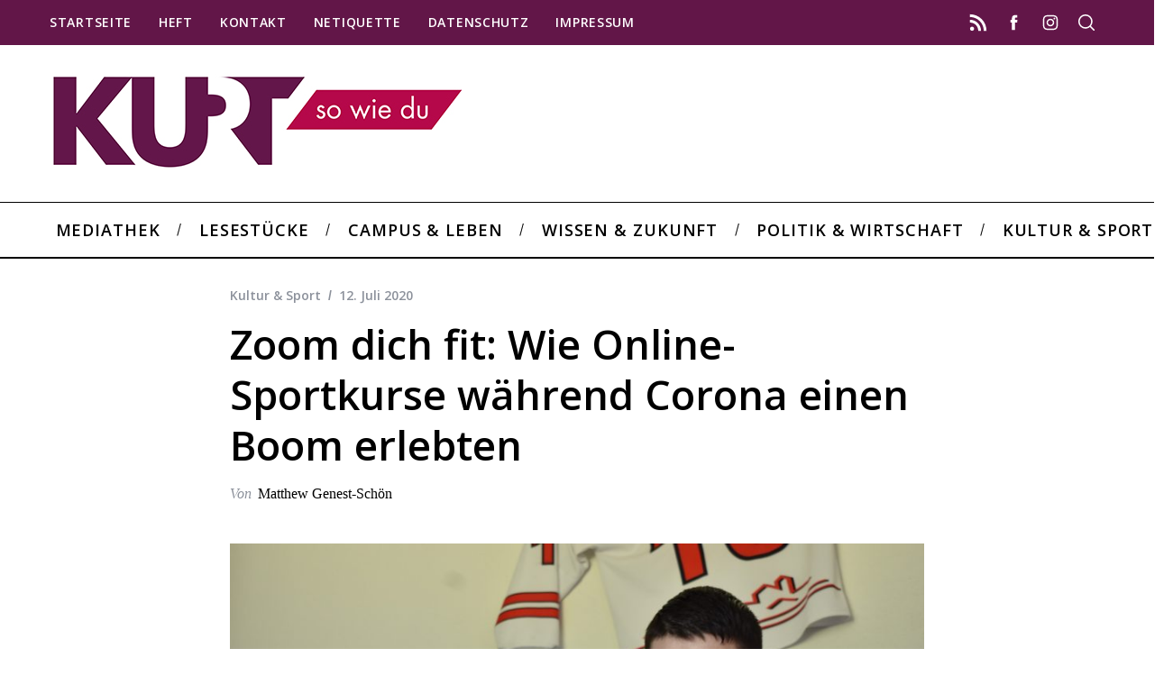

--- FILE ---
content_type: text/html; charset=UTF-8
request_url: http://kurt.digital/2020/07/12/zoom-dich-fit-wie-online-sportkurse-waehrend-corona-einen-boom-erlebten/
body_size: 27800
content:
<!doctype html>
<html lang="de">
<head>
    <meta charset="UTF-8">
    <meta name="viewport" content="width=device-width, minimum-scale=1">
    <meta name="theme-color" content="#000000">
    <link rel="profile" href="http://gmpg.org/xfn/11">
    <meta name='robots' content='index, follow, max-image-preview:large, max-snippet:-1, max-video-preview:-1' />

	<!-- This site is optimized with the Yoast SEO plugin v26.6 - https://yoast.com/wordpress/plugins/seo/ -->
	<title>Zoom dich fit: Wie Online-Sportkurse während Corona einen Boom erlebten &#8211; Kurt</title>
	<meta name="description" content="Die Corona-Einschränkungen haben Sport über Online-Kurse in die eigene Wohnung gebracht. Die Video-Trainings von Fitnessstudios und Influencer*innen sind mehr als eine nette Geste. Für sie geht es um sehr viel Geld." />
	<link rel="canonical" href="http://kurt.digital/2020/07/12/zoom-dich-fit-wie-online-sportkurse-waehrend-corona-einen-boom-erlebten/" />
	<meta property="og:locale" content="de_DE" />
	<meta property="og:type" content="article" />
	<meta property="og:title" content="Zoom dich fit: Wie Online-Sportkurse während Corona einen Boom erlebten &#8211; Kurt" />
	<meta property="og:description" content="Die Corona-Einschränkungen haben Sport über Online-Kurse in die eigene Wohnung gebracht. Die Video-Trainings von Fitnessstudios und Influencer*innen sind mehr als eine nette Geste. Für sie geht es um sehr viel Geld." />
	<meta property="og:url" content="http://kurt.digital/2020/07/12/zoom-dich-fit-wie-online-sportkurse-waehrend-corona-einen-boom-erlebten/" />
	<meta property="og:site_name" content="Kurt" />
	<meta property="article:publisher" content="https://www.facebook.com/KURTsowiedu/" />
	<meta property="article:published_time" content="2020-07-12T18:17:02+00:00" />
	<meta property="article:modified_time" content="2020-07-13T16:53:54+00:00" />
	<meta property="og:image" content="http://kurt.digital/wp-content/uploads/2020/06/Zoom-dich-Fit-1-scaled.jpg" />
	<meta property="og:image:width" content="2560" />
	<meta property="og:image:height" content="1707" />
	<meta property="og:image:type" content="image/jpeg" />
	<meta name="author" content="Matthew Genest-Schön" />
	<meta name="twitter:card" content="summary_large_image" />
	<meta name="twitter:creator" content="@KURT_sowiedu" />
	<meta name="twitter:site" content="@KURT_sowiedu" />
	<meta name="twitter:label1" content="Verfasst von" />
	<meta name="twitter:data1" content="Matthew Genest-Schön" />
	<meta name="twitter:label2" content="Geschätzte Lesezeit" />
	<meta name="twitter:data2" content="10 Minuten" />
	<meta name="twitter:label3" content="Written by" />
	<meta name="twitter:data3" content="Matthew Genest-Schön" />
	<script type="application/ld+json" class="yoast-schema-graph">{"@context":"https://schema.org","@graph":[{"@type":"Article","@id":"http://kurt.digital/2020/07/12/zoom-dich-fit-wie-online-sportkurse-waehrend-corona-einen-boom-erlebten/#article","isPartOf":{"@id":"http://kurt.digital/2020/07/12/zoom-dich-fit-wie-online-sportkurse-waehrend-corona-einen-boom-erlebten/"},"author":[{"@id":"http://kurt.digital/#/schema/person/714fc3ca6938ef4970dbd42191725e85"}],"headline":"Zoom dich fit: Wie Online-Sportkurse während Corona einen Boom erlebten","datePublished":"2020-07-12T18:17:02+00:00","dateModified":"2020-07-13T16:53:54+00:00","mainEntityOfPage":{"@id":"http://kurt.digital/2020/07/12/zoom-dich-fit-wie-online-sportkurse-waehrend-corona-einen-boom-erlebten/"},"wordCount":1929,"commentCount":0,"publisher":{"@id":"http://kurt.digital/#organization"},"image":{"@id":"http://kurt.digital/2020/07/12/zoom-dich-fit-wie-online-sportkurse-waehrend-corona-einen-boom-erlebten/#primaryimage"},"thumbnailUrl":"http://kurt.digital/wp-content/uploads/2020/06/Zoom-dich-Fit-1-scaled.jpg","keywords":["FFW","Fitness","Fitnessförderwerk","Instagram","Online-Sportkurse","Pamela Reif","Sport","Training","Workout","Zoom"],"articleSection":["Kultur &amp; Sport"],"inLanguage":"de","potentialAction":[{"@type":"CommentAction","name":"Comment","target":["http://kurt.digital/2020/07/12/zoom-dich-fit-wie-online-sportkurse-waehrend-corona-einen-boom-erlebten/#respond"]}]},{"@type":"WebPage","@id":"http://kurt.digital/2020/07/12/zoom-dich-fit-wie-online-sportkurse-waehrend-corona-einen-boom-erlebten/","url":"http://kurt.digital/2020/07/12/zoom-dich-fit-wie-online-sportkurse-waehrend-corona-einen-boom-erlebten/","name":"Zoom dich fit: Wie Online-Sportkurse während Corona einen Boom erlebten &#8211; Kurt","isPartOf":{"@id":"http://kurt.digital/#website"},"primaryImageOfPage":{"@id":"http://kurt.digital/2020/07/12/zoom-dich-fit-wie-online-sportkurse-waehrend-corona-einen-boom-erlebten/#primaryimage"},"image":{"@id":"http://kurt.digital/2020/07/12/zoom-dich-fit-wie-online-sportkurse-waehrend-corona-einen-boom-erlebten/#primaryimage"},"thumbnailUrl":"http://kurt.digital/wp-content/uploads/2020/06/Zoom-dich-Fit-1-scaled.jpg","datePublished":"2020-07-12T18:17:02+00:00","dateModified":"2020-07-13T16:53:54+00:00","description":"Die Corona-Einschränkungen haben Sport über Online-Kurse in die eigene Wohnung gebracht. Die Video-Trainings von Fitnessstudios und Influencer*innen sind mehr als eine nette Geste. Für sie geht es um sehr viel Geld.","breadcrumb":{"@id":"http://kurt.digital/2020/07/12/zoom-dich-fit-wie-online-sportkurse-waehrend-corona-einen-boom-erlebten/#breadcrumb"},"inLanguage":"de","potentialAction":[{"@type":"ReadAction","target":["http://kurt.digital/2020/07/12/zoom-dich-fit-wie-online-sportkurse-waehrend-corona-einen-boom-erlebten/"]}]},{"@type":"ImageObject","inLanguage":"de","@id":"http://kurt.digital/2020/07/12/zoom-dich-fit-wie-online-sportkurse-waehrend-corona-einen-boom-erlebten/#primaryimage","url":"http://kurt.digital/wp-content/uploads/2020/06/Zoom-dich-Fit-1-scaled.jpg","contentUrl":"http://kurt.digital/wp-content/uploads/2020/06/Zoom-dich-Fit-1-scaled.jpg","width":2560,"height":1707,"caption":"Onlinesportkurse waren vor allem während des Corona-Lockdowns begehrt"},{"@type":"BreadcrumbList","@id":"http://kurt.digital/2020/07/12/zoom-dich-fit-wie-online-sportkurse-waehrend-corona-einen-boom-erlebten/#breadcrumb","itemListElement":[{"@type":"ListItem","position":1,"name":"Startseite","item":"http://kurt.digital/"},{"@type":"ListItem","position":2,"name":"Zoom dich fit: Wie Online-Sportkurse während Corona einen Boom erlebten"}]},{"@type":"WebSite","@id":"http://kurt.digital/#website","url":"http://kurt.digital/","name":"Kurt","description":"","publisher":{"@id":"http://kurt.digital/#organization"},"potentialAction":[{"@type":"SearchAction","target":{"@type":"EntryPoint","urlTemplate":"http://kurt.digital/?s={search_term_string}"},"query-input":{"@type":"PropertyValueSpecification","valueRequired":true,"valueName":"search_term_string"}}],"inLanguage":"de"},{"@type":"Organization","@id":"http://kurt.digital/#organization","name":"KURT – so wie du","url":"http://kurt.digital/","logo":{"@type":"ImageObject","inLanguage":"de","@id":"http://kurt.digital/#/schema/logo/image/","url":"http://kurt.digital/wp-content/uploads/2017/07/login.png","contentUrl":"http://kurt.digital/wp-content/uploads/2017/07/login.png","width":600,"height":312,"caption":"KURT – so wie du"},"image":{"@id":"http://kurt.digital/#/schema/logo/image/"},"sameAs":["https://www.facebook.com/KURTsowiedu/","https://x.com/KURT_sowiedu","https://www.instagram.com/kurt_digital/"]},{"@type":"Person","@id":"http://kurt.digital/#/schema/person/714fc3ca6938ef4970dbd42191725e85","name":"Matthew Genest-Schön","image":{"@type":"ImageObject","inLanguage":"de","@id":"http://kurt.digital/#/schema/person/image/b2b84389481a48efc807949171e24a11","url":"http://kurt.digital/wp-content/uploads/2019/06/Bewerbungsfoto-150x150.jpg","contentUrl":"http://kurt.digital/wp-content/uploads/2019/06/Bewerbungsfoto-150x150.jpg","caption":"Matthew Genest-Schön"},"description":"Ich bin 24 Jahre alt und studiere Journalistik im 4. Semester an der TU Dortmund. Geboren wurde ich am 6. Oktober 1995 in Ottawa, Ontario - aufgewachsen bin ich wunderschönen Allgäu. Genauer gesagt im 3.000-Seelen-Dorf Lauben. Nach meinem Abitur 2014 habe habe ich ein Volontariat beim Regionalfernsehsender allgäu.tv absolviert und im Anschluss daran weiterhin als Jungredakteur dort gearbeitet. Mttlerweile schreibe ich neben dem Studium für den Lokalsport der Ruhr Nachrichten in Selm. Meine Hauptinteressensfelder (privat, wie auch journalistisch) liegen ganz klar im Sport und in Wirtschaft/Politik/aktuellem Tagesgeschehen.","url":"http://kurt.digital/author/matthewschoen/"}]}</script>
	<!-- / Yoast SEO plugin. -->


<link rel="alternate" type="application/rss+xml" title="Kurt &raquo; Feed" href="http://kurt.digital/feed/" />
<link rel="alternate" type="application/rss+xml" title="Kurt &raquo; Kommentar-Feed" href="http://kurt.digital/comments/feed/" />
<link rel="alternate" type="application/rss+xml" title="Kurt &raquo; Zoom dich fit: Wie Online-Sportkurse während Corona einen Boom erlebten-Kommentar-Feed" href="http://kurt.digital/2020/07/12/zoom-dich-fit-wie-online-sportkurse-waehrend-corona-einen-boom-erlebten/feed/" />
<link rel="alternate" title="oEmbed (JSON)" type="application/json+oembed" href="http://kurt.digital/wp-json/oembed/1.0/embed?url=http%3A%2F%2Fkurt.digital%2F2020%2F07%2F12%2Fzoom-dich-fit-wie-online-sportkurse-waehrend-corona-einen-boom-erlebten%2F" />
<link rel="alternate" title="oEmbed (XML)" type="text/xml+oembed" href="http://kurt.digital/wp-json/oembed/1.0/embed?url=http%3A%2F%2Fkurt.digital%2F2020%2F07%2F12%2Fzoom-dich-fit-wie-online-sportkurse-waehrend-corona-einen-boom-erlebten%2F&#038;format=xml" />
<style id='wp-img-auto-sizes-contain-inline-css' type='text/css'>
img:is([sizes=auto i],[sizes^="auto," i]){contain-intrinsic-size:3000px 1500px}
/*# sourceURL=wp-img-auto-sizes-contain-inline-css */
</style>
<style id='wp-emoji-styles-inline-css' type='text/css'>

	img.wp-smiley, img.emoji {
		display: inline !important;
		border: none !important;
		box-shadow: none !important;
		height: 1em !important;
		width: 1em !important;
		margin: 0 0.07em !important;
		vertical-align: -0.1em !important;
		background: none !important;
		padding: 0 !important;
	}
/*# sourceURL=wp-emoji-styles-inline-css */
</style>
<style id='wp-block-library-inline-css' type='text/css'>
:root{--wp-block-synced-color:#7a00df;--wp-block-synced-color--rgb:122,0,223;--wp-bound-block-color:var(--wp-block-synced-color);--wp-editor-canvas-background:#ddd;--wp-admin-theme-color:#007cba;--wp-admin-theme-color--rgb:0,124,186;--wp-admin-theme-color-darker-10:#006ba1;--wp-admin-theme-color-darker-10--rgb:0,107,160.5;--wp-admin-theme-color-darker-20:#005a87;--wp-admin-theme-color-darker-20--rgb:0,90,135;--wp-admin-border-width-focus:2px}@media (min-resolution:192dpi){:root{--wp-admin-border-width-focus:1.5px}}.wp-element-button{cursor:pointer}:root .has-very-light-gray-background-color{background-color:#eee}:root .has-very-dark-gray-background-color{background-color:#313131}:root .has-very-light-gray-color{color:#eee}:root .has-very-dark-gray-color{color:#313131}:root .has-vivid-green-cyan-to-vivid-cyan-blue-gradient-background{background:linear-gradient(135deg,#00d084,#0693e3)}:root .has-purple-crush-gradient-background{background:linear-gradient(135deg,#34e2e4,#4721fb 50%,#ab1dfe)}:root .has-hazy-dawn-gradient-background{background:linear-gradient(135deg,#faaca8,#dad0ec)}:root .has-subdued-olive-gradient-background{background:linear-gradient(135deg,#fafae1,#67a671)}:root .has-atomic-cream-gradient-background{background:linear-gradient(135deg,#fdd79a,#004a59)}:root .has-nightshade-gradient-background{background:linear-gradient(135deg,#330968,#31cdcf)}:root .has-midnight-gradient-background{background:linear-gradient(135deg,#020381,#2874fc)}:root{--wp--preset--font-size--normal:16px;--wp--preset--font-size--huge:42px}.has-regular-font-size{font-size:1em}.has-larger-font-size{font-size:2.625em}.has-normal-font-size{font-size:var(--wp--preset--font-size--normal)}.has-huge-font-size{font-size:var(--wp--preset--font-size--huge)}.has-text-align-center{text-align:center}.has-text-align-left{text-align:left}.has-text-align-right{text-align:right}.has-fit-text{white-space:nowrap!important}#end-resizable-editor-section{display:none}.aligncenter{clear:both}.items-justified-left{justify-content:flex-start}.items-justified-center{justify-content:center}.items-justified-right{justify-content:flex-end}.items-justified-space-between{justify-content:space-between}.screen-reader-text{border:0;clip-path:inset(50%);height:1px;margin:-1px;overflow:hidden;padding:0;position:absolute;width:1px;word-wrap:normal!important}.screen-reader-text:focus{background-color:#ddd;clip-path:none;color:#444;display:block;font-size:1em;height:auto;left:5px;line-height:normal;padding:15px 23px 14px;text-decoration:none;top:5px;width:auto;z-index:100000}html :where(.has-border-color){border-style:solid}html :where([style*=border-top-color]){border-top-style:solid}html :where([style*=border-right-color]){border-right-style:solid}html :where([style*=border-bottom-color]){border-bottom-style:solid}html :where([style*=border-left-color]){border-left-style:solid}html :where([style*=border-width]){border-style:solid}html :where([style*=border-top-width]){border-top-style:solid}html :where([style*=border-right-width]){border-right-style:solid}html :where([style*=border-bottom-width]){border-bottom-style:solid}html :where([style*=border-left-width]){border-left-style:solid}html :where(img[class*=wp-image-]){height:auto;max-width:100%}:where(figure){margin:0 0 1em}html :where(.is-position-sticky){--wp-admin--admin-bar--position-offset:var(--wp-admin--admin-bar--height,0px)}@media screen and (max-width:600px){html :where(.is-position-sticky){--wp-admin--admin-bar--position-offset:0px}}

/*# sourceURL=wp-block-library-inline-css */
</style><style id='global-styles-inline-css' type='text/css'>
:root{--wp--preset--aspect-ratio--square: 1;--wp--preset--aspect-ratio--4-3: 4/3;--wp--preset--aspect-ratio--3-4: 3/4;--wp--preset--aspect-ratio--3-2: 3/2;--wp--preset--aspect-ratio--2-3: 2/3;--wp--preset--aspect-ratio--16-9: 16/9;--wp--preset--aspect-ratio--9-16: 9/16;--wp--preset--color--black: #000000;--wp--preset--color--cyan-bluish-gray: #abb8c3;--wp--preset--color--white: #ffffff;--wp--preset--color--pale-pink: #f78da7;--wp--preset--color--vivid-red: #cf2e2e;--wp--preset--color--luminous-vivid-orange: #ff6900;--wp--preset--color--luminous-vivid-amber: #fcb900;--wp--preset--color--light-green-cyan: #7bdcb5;--wp--preset--color--vivid-green-cyan: #00d084;--wp--preset--color--pale-cyan-blue: #8ed1fc;--wp--preset--color--vivid-cyan-blue: #0693e3;--wp--preset--color--vivid-purple: #9b51e0;--wp--preset--gradient--vivid-cyan-blue-to-vivid-purple: linear-gradient(135deg,rgb(6,147,227) 0%,rgb(155,81,224) 100%);--wp--preset--gradient--light-green-cyan-to-vivid-green-cyan: linear-gradient(135deg,rgb(122,220,180) 0%,rgb(0,208,130) 100%);--wp--preset--gradient--luminous-vivid-amber-to-luminous-vivid-orange: linear-gradient(135deg,rgb(252,185,0) 0%,rgb(255,105,0) 100%);--wp--preset--gradient--luminous-vivid-orange-to-vivid-red: linear-gradient(135deg,rgb(255,105,0) 0%,rgb(207,46,46) 100%);--wp--preset--gradient--very-light-gray-to-cyan-bluish-gray: linear-gradient(135deg,rgb(238,238,238) 0%,rgb(169,184,195) 100%);--wp--preset--gradient--cool-to-warm-spectrum: linear-gradient(135deg,rgb(74,234,220) 0%,rgb(151,120,209) 20%,rgb(207,42,186) 40%,rgb(238,44,130) 60%,rgb(251,105,98) 80%,rgb(254,248,76) 100%);--wp--preset--gradient--blush-light-purple: linear-gradient(135deg,rgb(255,206,236) 0%,rgb(152,150,240) 100%);--wp--preset--gradient--blush-bordeaux: linear-gradient(135deg,rgb(254,205,165) 0%,rgb(254,45,45) 50%,rgb(107,0,62) 100%);--wp--preset--gradient--luminous-dusk: linear-gradient(135deg,rgb(255,203,112) 0%,rgb(199,81,192) 50%,rgb(65,88,208) 100%);--wp--preset--gradient--pale-ocean: linear-gradient(135deg,rgb(255,245,203) 0%,rgb(182,227,212) 50%,rgb(51,167,181) 100%);--wp--preset--gradient--electric-grass: linear-gradient(135deg,rgb(202,248,128) 0%,rgb(113,206,126) 100%);--wp--preset--gradient--midnight: linear-gradient(135deg,rgb(2,3,129) 0%,rgb(40,116,252) 100%);--wp--preset--font-size--small: 13px;--wp--preset--font-size--medium: 20px;--wp--preset--font-size--large: 36px;--wp--preset--font-size--x-large: 42px;--wp--preset--spacing--20: 0.44rem;--wp--preset--spacing--30: 0.67rem;--wp--preset--spacing--40: 1rem;--wp--preset--spacing--50: 1.5rem;--wp--preset--spacing--60: 2.25rem;--wp--preset--spacing--70: 3.38rem;--wp--preset--spacing--80: 5.06rem;--wp--preset--shadow--natural: 6px 6px 9px rgba(0, 0, 0, 0.2);--wp--preset--shadow--deep: 12px 12px 50px rgba(0, 0, 0, 0.4);--wp--preset--shadow--sharp: 6px 6px 0px rgba(0, 0, 0, 0.2);--wp--preset--shadow--outlined: 6px 6px 0px -3px rgb(255, 255, 255), 6px 6px rgb(0, 0, 0);--wp--preset--shadow--crisp: 6px 6px 0px rgb(0, 0, 0);}:where(.is-layout-flex){gap: 0.5em;}:where(.is-layout-grid){gap: 0.5em;}body .is-layout-flex{display: flex;}.is-layout-flex{flex-wrap: wrap;align-items: center;}.is-layout-flex > :is(*, div){margin: 0;}body .is-layout-grid{display: grid;}.is-layout-grid > :is(*, div){margin: 0;}:where(.wp-block-columns.is-layout-flex){gap: 2em;}:where(.wp-block-columns.is-layout-grid){gap: 2em;}:where(.wp-block-post-template.is-layout-flex){gap: 1.25em;}:where(.wp-block-post-template.is-layout-grid){gap: 1.25em;}.has-black-color{color: var(--wp--preset--color--black) !important;}.has-cyan-bluish-gray-color{color: var(--wp--preset--color--cyan-bluish-gray) !important;}.has-white-color{color: var(--wp--preset--color--white) !important;}.has-pale-pink-color{color: var(--wp--preset--color--pale-pink) !important;}.has-vivid-red-color{color: var(--wp--preset--color--vivid-red) !important;}.has-luminous-vivid-orange-color{color: var(--wp--preset--color--luminous-vivid-orange) !important;}.has-luminous-vivid-amber-color{color: var(--wp--preset--color--luminous-vivid-amber) !important;}.has-light-green-cyan-color{color: var(--wp--preset--color--light-green-cyan) !important;}.has-vivid-green-cyan-color{color: var(--wp--preset--color--vivid-green-cyan) !important;}.has-pale-cyan-blue-color{color: var(--wp--preset--color--pale-cyan-blue) !important;}.has-vivid-cyan-blue-color{color: var(--wp--preset--color--vivid-cyan-blue) !important;}.has-vivid-purple-color{color: var(--wp--preset--color--vivid-purple) !important;}.has-black-background-color{background-color: var(--wp--preset--color--black) !important;}.has-cyan-bluish-gray-background-color{background-color: var(--wp--preset--color--cyan-bluish-gray) !important;}.has-white-background-color{background-color: var(--wp--preset--color--white) !important;}.has-pale-pink-background-color{background-color: var(--wp--preset--color--pale-pink) !important;}.has-vivid-red-background-color{background-color: var(--wp--preset--color--vivid-red) !important;}.has-luminous-vivid-orange-background-color{background-color: var(--wp--preset--color--luminous-vivid-orange) !important;}.has-luminous-vivid-amber-background-color{background-color: var(--wp--preset--color--luminous-vivid-amber) !important;}.has-light-green-cyan-background-color{background-color: var(--wp--preset--color--light-green-cyan) !important;}.has-vivid-green-cyan-background-color{background-color: var(--wp--preset--color--vivid-green-cyan) !important;}.has-pale-cyan-blue-background-color{background-color: var(--wp--preset--color--pale-cyan-blue) !important;}.has-vivid-cyan-blue-background-color{background-color: var(--wp--preset--color--vivid-cyan-blue) !important;}.has-vivid-purple-background-color{background-color: var(--wp--preset--color--vivid-purple) !important;}.has-black-border-color{border-color: var(--wp--preset--color--black) !important;}.has-cyan-bluish-gray-border-color{border-color: var(--wp--preset--color--cyan-bluish-gray) !important;}.has-white-border-color{border-color: var(--wp--preset--color--white) !important;}.has-pale-pink-border-color{border-color: var(--wp--preset--color--pale-pink) !important;}.has-vivid-red-border-color{border-color: var(--wp--preset--color--vivid-red) !important;}.has-luminous-vivid-orange-border-color{border-color: var(--wp--preset--color--luminous-vivid-orange) !important;}.has-luminous-vivid-amber-border-color{border-color: var(--wp--preset--color--luminous-vivid-amber) !important;}.has-light-green-cyan-border-color{border-color: var(--wp--preset--color--light-green-cyan) !important;}.has-vivid-green-cyan-border-color{border-color: var(--wp--preset--color--vivid-green-cyan) !important;}.has-pale-cyan-blue-border-color{border-color: var(--wp--preset--color--pale-cyan-blue) !important;}.has-vivid-cyan-blue-border-color{border-color: var(--wp--preset--color--vivid-cyan-blue) !important;}.has-vivid-purple-border-color{border-color: var(--wp--preset--color--vivid-purple) !important;}.has-vivid-cyan-blue-to-vivid-purple-gradient-background{background: var(--wp--preset--gradient--vivid-cyan-blue-to-vivid-purple) !important;}.has-light-green-cyan-to-vivid-green-cyan-gradient-background{background: var(--wp--preset--gradient--light-green-cyan-to-vivid-green-cyan) !important;}.has-luminous-vivid-amber-to-luminous-vivid-orange-gradient-background{background: var(--wp--preset--gradient--luminous-vivid-amber-to-luminous-vivid-orange) !important;}.has-luminous-vivid-orange-to-vivid-red-gradient-background{background: var(--wp--preset--gradient--luminous-vivid-orange-to-vivid-red) !important;}.has-very-light-gray-to-cyan-bluish-gray-gradient-background{background: var(--wp--preset--gradient--very-light-gray-to-cyan-bluish-gray) !important;}.has-cool-to-warm-spectrum-gradient-background{background: var(--wp--preset--gradient--cool-to-warm-spectrum) !important;}.has-blush-light-purple-gradient-background{background: var(--wp--preset--gradient--blush-light-purple) !important;}.has-blush-bordeaux-gradient-background{background: var(--wp--preset--gradient--blush-bordeaux) !important;}.has-luminous-dusk-gradient-background{background: var(--wp--preset--gradient--luminous-dusk) !important;}.has-pale-ocean-gradient-background{background: var(--wp--preset--gradient--pale-ocean) !important;}.has-electric-grass-gradient-background{background: var(--wp--preset--gradient--electric-grass) !important;}.has-midnight-gradient-background{background: var(--wp--preset--gradient--midnight) !important;}.has-small-font-size{font-size: var(--wp--preset--font-size--small) !important;}.has-medium-font-size{font-size: var(--wp--preset--font-size--medium) !important;}.has-large-font-size{font-size: var(--wp--preset--font-size--large) !important;}.has-x-large-font-size{font-size: var(--wp--preset--font-size--x-large) !important;}
/*# sourceURL=global-styles-inline-css */
</style>

<style id='classic-theme-styles-inline-css' type='text/css'>
/*! This file is auto-generated */
.wp-block-button__link{color:#fff;background-color:#32373c;border-radius:9999px;box-shadow:none;text-decoration:none;padding:calc(.667em + 2px) calc(1.333em + 2px);font-size:1.125em}.wp-block-file__button{background:#32373c;color:#fff;text-decoration:none}
/*# sourceURL=/wp-includes/css/classic-themes.min.css */
</style>
<link rel='stylesheet' id='contact-form-7-css' href='http://kurt.digital/wp-content/plugins/contact-form-7/includes/css/styles.css?ver=6.1.4' type='text/css' media='all' />
<link rel='stylesheet' id='sc-frontend-style-css' href='http://kurt.digital/wp-content/plugins/shortcodes-indep/css/frontend-style.css?ver=6.9' type='text/css' media='all' />
<link rel='stylesheet' id='ppress-frontend-css' href='http://kurt.digital/wp-content/plugins/wp-user-avatar/assets/css/frontend.min.css?ver=4.16.8' type='text/css' media='all' />
<link rel='stylesheet' id='ppress-flatpickr-css' href='http://kurt.digital/wp-content/plugins/wp-user-avatar/assets/flatpickr/flatpickr.min.css?ver=4.16.8' type='text/css' media='all' />
<link rel='stylesheet' id='ppress-select2-css' href='http://kurt.digital/wp-content/plugins/wp-user-avatar/assets/select2/select2.min.css?ver=6.9' type='text/css' media='all' />
<link rel='stylesheet' id='parent-style-css' href='http://kurt.digital/wp-content/themes/simplemag/style.css?ver=6.9' type='text/css' media='all' />
<link rel='stylesheet' id='main-style-css' href='http://kurt.digital/wp-content/themes/simplemag-child/style.css?ver=6.9' type='text/css' media='all' />
<link rel='stylesheet' id='dflip-icons-style-css' href='http://kurt.digital/wp-content/plugins/dflip/assets/css/themify-icons.min.css?ver=1.5.18' type='text/css' media='all' />
<link rel='stylesheet' id='dflip-style-css' href='http://kurt.digital/wp-content/plugins/dflip/assets/css/dflip.min.css?ver=1.5.18' type='text/css' media='all' />
<link rel='stylesheet' id='wavesurfer_font-css' href='http://kurt.digital/wp-content/plugins/wavesurfer-wp/css/wavesurfer-wp_font.css?ver=6.9' type='text/css' media='all' />
<link rel='stylesheet' id='wavesurfer_default-css' href='http://kurt.digital/wp-content/plugins/wavesurfer-wp/css/wavesurfer-wp_default.css?ver=6.9' type='text/css' media='all' />
<link rel="preload" as="style" href="http://kurt.digital/wp-content/uploads/fonts/f3a1a35f82271228f28160711926bffd/font.css?v=1739468006" /><link rel="stylesheet" href="http://kurt.digital/wp-content/uploads/fonts/f3a1a35f82271228f28160711926bffd/font.css?v=1739468006" media="print" onload="this.media='all'"><noscript><link rel="stylesheet" href="http://kurt.digital/wp-content/uploads/fonts/f3a1a35f82271228f28160711926bffd/font.css?v=1739468006" /></noscript><style id='simplemag-inline-css-inline-css' type='text/css'>
:root { --site-background: #fff; --site-color: #444; --hp-sections-space: 100px; } .site-header .site-branding { max-width: 459px; } .main-menu .sub-links .active-link, .main-menu .mega-menu-item:hover .item-title a, .main-menu > ul > .sub-menu-columns > .sub-menu > .sub-links > li > a { color: #b5074a; } .main-menu .sub-menu-two-columns > .sub-menu > .sub-links li a:after { background-color: #b5074a; } .main-menu .posts-loading:after { border-top-color: #b5074a; border-bottom-color: #b5074a; } .main-menu > ul > .link-arrow > a > span:after { border-color: transparent transparent #ffffff; } .main-menu > ul > li > .sub-menu { border-top-color: #ffffff; } .sidebar .widget { border-bottom-color: #000; } .footer-sidebar .widget_rss li:after, .footer-sidebar .widget_pages li:after, .footer-sidebar .widget_nav_menu li:after, .footer-sidebar .widget_categories ul li:after, .footer-sidebar .widget_recent_entries li:after, .footer-sidebar .widget_recent_comments li:after, .widget_nav_menu li:not(:last-of-type):after { background-color: #585b61; } .entry-title, .section-title { text-transform: none; } @media only screen and (min-width: 960px) { .gallery-carousel__image img { height: 580px; } } .global-sliders .entry-title, .full-width-image .title, .full-width-video .title {font-size: 18px;} @media screen and (min-width: 300px) { .global-sliders .entry-title, .full-width-image .title, .full-width-video .title { font-size: calc(18px + (42 - 18) * ((100vw - 300px) / (1600 - 300))); } } @media screen and (min-width: 1600px) { .global-sliders .entry-title, .full-width-image .title, .full-width-video .title {font-size: 42px;} }.section-title .title {font-size: 22px;} @media screen and (min-width: 300px) { .section-title .title { font-size: calc(22px + (42 - 22) * ((100vw - 300px) / (1600 - 300))); } } @media screen and (min-width: 1600px) { .section-title .title {font-size: 42px;} }.page-title .entry-title {font-size: 24px;} @media screen and (min-width: 300px) { .page-title .entry-title { font-size: calc(24px + (52 - 24) * ((100vw - 300px) / (1600 - 300))); } } @media screen and (min-width: 1600px) { .page-title .entry-title {font-size: 52px;} }.entries .entry-title {font-size: 18px;} @media screen and (min-width: 300px) { .entries .entry-title { font-size: calc(18px + (24 - 18) * ((100vw - 300px) / (1600 - 300))); } } @media screen and (min-width: 1600px) { .entries .entry-title {font-size: 24px;} }
/*# sourceURL=simplemag-inline-css-inline-css */
</style>
<script type="text/javascript" data-cfasync="false" src="http://kurt.digital/wp-includes/js/jquery/jquery.min.js?ver=3.7.1" id="jquery-core-js"></script>
<script type="text/javascript" src="http://kurt.digital/wp-includes/js/jquery/jquery-migrate.min.js?ver=3.4.1" id="jquery-migrate-js"></script>
<script type="text/javascript" src="http://kurt.digital/wp-content/plugins/wp-user-avatar/assets/flatpickr/flatpickr.min.js?ver=4.16.8" id="ppress-flatpickr-js"></script>
<script type="text/javascript" src="http://kurt.digital/wp-content/plugins/wp-user-avatar/assets/select2/select2.min.js?ver=4.16.8" id="ppress-select2-js"></script>
<link rel="https://api.w.org/" href="http://kurt.digital/wp-json/" /><link rel="alternate" title="JSON" type="application/json" href="http://kurt.digital/wp-json/wp/v2/posts/46247" /><link rel="EditURI" type="application/rsd+xml" title="RSD" href="http://kurt.digital/xmlrpc.php?rsd" />
<meta name="generator" content="WordPress 6.9" />
<link rel='shortlink' href='http://kurt.digital/?p=46247' />
<meta name="generator" content="Redux 4.5.9" /><script type="text/javascript">//<![CDATA[
  function external_links_in_new_windows_loop() {
    if (!document.links) {
      document.links = document.getElementsByTagName('a');
    }
    var change_link = false;
    var force = '';
    var ignore = '';

    for (var t=0; t<document.links.length; t++) {
      var all_links = document.links[t];
      change_link = false;
      
      if(document.links[t].hasAttribute('onClick') == false) {
        // forced if the address starts with http (or also https), but does not link to the current domain
        if(all_links.href.search(/^http/) != -1 && all_links.href.search('kurt.digital') == -1 && all_links.href.search(/^#/) == -1) {
          // console.log('Changed ' + all_links.href);
          change_link = true;
        }
          
        if(force != '' && all_links.href.search(force) != -1) {
          // forced
          // console.log('force ' + all_links.href);
          change_link = true;
        }
        
        if(ignore != '' && all_links.href.search(ignore) != -1) {
          // console.log('ignore ' + all_links.href);
          // ignored
          change_link = false;
        }

        if(change_link == true) {
          // console.log('Changed ' + all_links.href);
          document.links[t].setAttribute('onClick', 'javascript:window.open(\'' + all_links.href.replace(/'/g, '') + '\', \'_blank\', \'noopener\'); return false;');
          document.links[t].removeAttribute('target');
        }
      }
    }
  }
  
  // Load
  function external_links_in_new_windows_load(func)
  {  
    var oldonload = window.onload;
    if (typeof window.onload != 'function'){
      window.onload = func;
    } else {
      window.onload = function(){
        oldonload();
        func();
      }
    }
  }

  external_links_in_new_windows_load(external_links_in_new_windows_loop);
  //]]></script>

		<style type="text/css">.pp-podcast {opacity: 0;}</style>
		<script type="text/javascript">
meta name="google-site-verification" content="AmnY2MasOpwV2_BDmTCupjHlleY5HRhzgi2I4nCdGt0" 
</script>
<script data-cfasync="false"> var dFlipLocation = "http://kurt.digital/wp-content/plugins/dflip/assets/"; var dFlipWPGlobal = {"text":{"toggleSound":"Ton ein\/aus","toggleThumbnails":"Seitenminiaturen","toggleOutline":"\u00dcbersicht\/Lesezeichen","previousPage":"Vorherige Seite","nextPage":"N\u00e4chste Seite","toggleFullscreen":"Vollbild","zoomIn":"Vergr\u00f6\u00dfern","zoomOut":"Verkleinern","toggleHelp":"Hilfe","singlePageMode":"Einzelseiten","doublePageMode":"Doppelseiten","downloadPDFFile":"PDF-Download","gotoFirstPage":"Erste Seite","gotoLastPage":"Letzte Seite","share":"Teilen"},"moreControls":"share,pageMode,endPage,startPage","hideControls":"sound,outline","scrollWheel":"true","backgroundColor":"#444","backgroundImage":"","height":"auto","paddingLeft":"20","paddingRight":"20","controlsPosition":"bottom","duration":"600","soundEnable":"false","enableDownload":"true","webgl":"true","hard":"cover","maxTextureSize":"1600","rangeChunkSize":"1048576","zoomRatio":"1.5","stiffness":"10","singlePageMode":"0","autoPlay":"false","autoPlayDuration":"5000","autoPlayStart":"false"};</script><link rel="icon" href="http://kurt.digital/wp-content/uploads/2021/01/cropped-Favicon-32x32.png" sizes="32x32" />
<link rel="icon" href="http://kurt.digital/wp-content/uploads/2021/01/cropped-Favicon-192x192.png" sizes="192x192" />
<link rel="apple-touch-icon" href="http://kurt.digital/wp-content/uploads/2021/01/cropped-Favicon-180x180.png" />
<meta name="msapplication-TileImage" content="http://kurt.digital/wp-content/uploads/2021/01/cropped-Favicon-270x270.png" />
		<style type="text/css" id="wp-custom-css">
			/*
Füge deinen eigenen CSS-Code nach diesem Kommentar hinter dem abschließenden Schrägstrich ein. 




Klicke auf das Hilfe-Symbol oben, um mehr zu erfahren.
*/

.ltr .entry-content > p:first-of-type:first-letter {
	padding:0 !important;
	float:none !important;
	font-size:inherit !important;
    font-weight:inherit !important;
    font-family:inherit !important;
	line-height:inherit !important;
}

.tagline {
   color: #00000;
   font-size: 28px;
}


		</style>
		<style id="ti_option-dynamic-css" title="dynamic-css" class="redux-options-output">:root{--font_titles-font-family:Open Sans;--font_titles-font-weight:600;--font_titles-subsets:latin-ext;--titles_size-font-size:42px;--silder_titles_size-font-size:42px;--post_item_titles_size-font-size:24px;--single_font_size-font-size:52px;--font_text-font-family:Open Sans;--font_text-font-weight:400;--font_text-subsets:latin-ext;--entry_content_font-font-size:18px;--entry_content_font-line-height:28px;--main_site_color:#621648;--secondary_site_color:#b5074a;--header_site_color:#ffffff;--site_top_strip_links-regular:#ffffff;--site_top_strip_links-hover:#b5074a;--slider_tint:transparent;--slider_tint_strength:0.1;--slider_tint_strength_hover:0.7;--footer_color:#621648;--footer_titles:#ffcc0d;--footer_text:#ffffff;--footer_links-regular:#8c919b;--footer_links-hover:#ffcc0d;}.menu, .entry-meta, .see-more, .read-more, .read-more-link, .nav-title, .related-posts-tabs li a, #submit, .copyright{font-family:"Open Sans";font-weight:600;font-style:normal;}.secondary-menu > ul > li{font-size:14px;}.main-menu > ul > li{font-size:18px;}.top-strip, .secondary-menu .sub-menu, .top-strip .search-form input[type="text"], .top-strip .social li ul{background-color:#621648;}.top-strip{border-bottom:0px solid #000;}.top-strip .social li a{color:#ffffff;}.main-menu{background-color:#ffffff;}.main-menu > ul > li{color:#000;}.main-menu > ul > li:hover{color:#b5074a;}.main-menu > ul > li > a:before{background-color:#621648;}.main-menu{border-top:1px solid #000;}.main-menu{border-bottom:2px solid #000;}.main-menu .sub-menu{background-color:#621648;}.main-menu .sub-menu li, .mega-menu-posts .item-title{color:#ffffff;}.main-menu .sub-menu li:hover, .mega-menu-posts .item-title:hover{color:#b5074a;}.sidebar{border-top:1px solid #000;border-bottom:1px solid #000;border-left:1px solid #000;border-right:1px solid #000;}.slide-dock{background-color:#ffffff;}.slide-dock__title, .slide-dock p{color:#000000;}.slide-dock .entry-meta a, .slide-dock .entry-title{color:#000000;}.footer-border-top, .footer-sidebar .widget-area:before, .footer-sidebar .widget{border-top:1px dotted #585b61;border-bottom:1px dotted #585b61;border-left:1px dotted #585b61;border-right:1px dotted #585b61;}.full-width-sidebar{background-color:#621648;}.full-width-sidebar, .full-width-sidebar a{color:#ffffff;}.copyright{background-color:#621648;}.copyright, .copyright a{color:#ffffff;}.copyright{border-top:0px dotted #585b61;}</style><link rel='stylesheet' id='redux-custom-fonts-css' href='//kurt.digital/wp-content/uploads/redux/custom-fonts/fonts.css?ver=1674738039' type='text/css' media='all' />
</head>

<body class="wp-singular post-template-default single single-post postid-46247 single-format-standard wp-embed-responsive wp-theme-simplemag wp-child-theme-simplemag-child simplemag-5-5 simplemag-child-theme ltr text-left single-kultur-sport main-menu-fixed layout-full">

    <section class="no-print top-strip">

        
        <div class="wrapper">

            <div id="mobile-menu-reveal" class="icon-button mobile-menu-reveal"><i class="hamburger-icon"></i></div>

            
            
        <nav class="secondary-menu" role="navigation" aria-label="Secondary Menu"><ul id="secondary_menu" class="menu"><li id="menu-item-1452" class="menu-item menu-item-type-post_type menu-item-object-page menu-item-home menu-item-1452"><a href="http://kurt.digital/">Startseite</a></li>
<li id="menu-item-66913" class="menu-item menu-item-type-post_type menu-item-object-page menu-item-66913"><a href="http://kurt.digital/magazin/">Heft</a></li>
<li id="menu-item-2140" class="menu-item menu-item-type-post_type menu-item-object-page menu-item-2140"><a href="http://kurt.digital/kontakt/">Kontakt</a></li>
<li id="menu-item-38872" class="menu-item menu-item-type-post_type menu-item-object-page menu-item-38872"><a href="http://kurt.digital/netiquette-kurt-so-nett-wie-du/">Netiquette</a></li>
<li id="menu-item-11211" class="menu-item menu-item-type-post_type menu-item-object-page menu-item-privacy-policy menu-item-11211"><a rel="privacy-policy" href="http://kurt.digital/datenschutz/">Datenschutz</a></li>
<li id="menu-item-2136" class="menu-item menu-item-type-post_type menu-item-object-page menu-item-2136"><a href="http://kurt.digital/impressum/">Impressum</a></li>
</ul></nav>
            
                <div class="right-side">

                    <ul class="social">
		<li><a href="#" class="social-share-link"><svg class="sm-svg-icon icon-share" width="22" height="22" aria-hidden="true" role="img" focusable="false" xmlns="http://www.w3.org/2000/svg" viewBox="0 0 1792 1792"><path d="M1792 640q0 26-19 45l-512 512q-19 19-45 19t-45-19-19-45V896H928q-98 0-175.5 6t-154 21.5-133 42.5-105.5 69.5-80 101-48.5 138.5-17.5 181q0 55 5 123 0 6 2.5 23.5t2.5 26.5q0 15-8.5 25t-23.5 10q-16 0-28-17-7-9-13-22t-13.5-30-10.5-24Q0 1286 0 1120q0-199 53-333 162-403 875-403h224V128q0-26 19-45t45-19 45 19l512 512q19 19 19 45z"></path></svg></a>
			<ul><li><a href="http://www.kurt.digital/feed/" class="link-feed" target="_blank"><svg class="sm-svg-icon icon-feed" width="22" height="22" aria-hidden="true" role="img" focusable="false" viewBox="0 0 24 24" version="1.1" xmlns="http://www.w3.org/2000/svg" xmlns:xlink="http://www.w3.org/1999/xlink"><path d="M2,8.667V12c5.515,0,10,4.485,10,10h3.333C15.333,14.637,9.363,8.667,2,8.667z M2,2v3.333 c9.19,0,16.667,7.477,16.667,16.667H22C22,10.955,13.045,2,2,2z M4.5,17C3.118,17,2,18.12,2,19.5S3.118,22,4.5,22S7,20.88,7,19.5 S5.882,17,4.5,17z"></path></svg></a></li><li><a href="https://www.facebook.com/KURTsowiedu/" class="link-facebook" target="_blank"><svg class="sm-svg-icon icon-facebook" width="22" height="22" aria-hidden="true" role="img" focusable="false" viewBox="0 0 24 24" version="1.1" xmlns="http://www.w3.org/2000/svg" xmlns:xlink="http://www.w3.org/1999/xlink"><path d="M15.717 8.828h-2.848V6.96c0-.701.465-.865.792-.865h2.01V3.011L12.903 3C9.83 3 9.131 5.3 9.131 6.773v2.055H7.353v3.179h1.778V21h3.738v-8.993h2.522l.326-3.179z"/></svg></a></li><li><a href="http://instagram.com/kurt_digital" class="link-instagram" target="_blank"><svg class="sm-svg-icon icon-instagram" width="22" height="22" aria-hidden="true" role="img" focusable="false" viewBox="0 0 24 24" version="1.1" xmlns="http://www.w3.org/2000/svg" xmlns:xlink="http://www.w3.org/1999/xlink"><path d="M12,4.622c2.403,0,2.688,0.009,3.637,0.052c0.877,0.04,1.354,0.187,1.671,0.31c0.42,0.163,0.72,0.358,1.035,0.673 c0.315,0.315,0.51,0.615,0.673,1.035c0.123,0.317,0.27,0.794,0.31,1.671c0.043,0.949,0.052,1.234,0.052,3.637 s-0.009,2.688-0.052,3.637c-0.04,0.877-0.187,1.354-0.31,1.671c-0.163,0.42-0.358,0.72-0.673,1.035 c-0.315,0.315-0.615,0.51-1.035,0.673c-0.317,0.123-0.794,0.27-1.671,0.31c-0.949,0.043-1.233,0.052-3.637,0.052 s-2.688-0.009-3.637-0.052c-0.877-0.04-1.354-0.187-1.671-0.31c-0.42-0.163-0.72-0.358-1.035-0.673 c-0.315-0.315-0.51-0.615-0.673-1.035c-0.123-0.317-0.27-0.794-0.31-1.671C4.631,14.688,4.622,14.403,4.622,12 s0.009-2.688,0.052-3.637c0.04-0.877,0.187-1.354,0.31-1.671c0.163-0.42,0.358-0.72,0.673-1.035 c0.315-0.315,0.615-0.51,1.035-0.673c0.317-0.123,0.794-0.27,1.671-0.31C9.312,4.631,9.597,4.622,12,4.622 M12,3 C9.556,3,9.249,3.01,8.289,3.054C7.331,3.098,6.677,3.25,6.105,3.472C5.513,3.702,5.011,4.01,4.511,4.511 c-0.5,0.5-0.808,1.002-1.038,1.594C3.25,6.677,3.098,7.331,3.054,8.289C3.01,9.249,3,9.556,3,12c0,2.444,0.01,2.751,0.054,3.711 c0.044,0.958,0.196,1.612,0.418,2.185c0.23,0.592,0.538,1.094,1.038,1.594c0.5,0.5,1.002,0.808,1.594,1.038 c0.572,0.222,1.227,0.375,2.185,0.418C9.249,20.99,9.556,21,12,21s2.751-0.01,3.711-0.054c0.958-0.044,1.612-0.196,2.185-0.418 c0.592-0.23,1.094-0.538,1.594-1.038c0.5-0.5,0.808-1.002,1.038-1.594c0.222-0.572,0.375-1.227,0.418-2.185 C20.99,14.751,21,14.444,21,12s-0.01-2.751-0.054-3.711c-0.044-0.958-0.196-1.612-0.418-2.185c-0.23-0.592-0.538-1.094-1.038-1.594 c-0.5-0.5-1.002-0.808-1.594-1.038c-0.572-0.222-1.227-0.375-2.185-0.418C14.751,3.01,14.444,3,12,3L12,3z M12,7.378 c-2.552,0-4.622,2.069-4.622,4.622S9.448,16.622,12,16.622s4.622-2.069,4.622-4.622S14.552,7.378,12,7.378z M12,15 c-1.657,0-3-1.343-3-3s1.343-3,3-3s3,1.343,3,3S13.657,15,12,15z M16.804,6.116c-0.596,0-1.08,0.484-1.08,1.08 s0.484,1.08,1.08,1.08c0.596,0,1.08-0.484,1.08-1.08S17.401,6.116,16.804,6.116z"></path></svg></a></li>		</ul>
		</li>
	</ul>
                    <div id="search-reveal" class="icon-button search-reveal"><svg class="sm-svg-icon icon-search" width="18" height="18" aria-hidden="true" role="img" xmlns="http://www.w3.org/2000/svg" viewBox="0 0 24 24"><path d="M0 10.498c0 5.786 4.711 10.498 10.497 10.498 2.514 0 4.819-.882 6.627-2.362l8.364 8.365L27 25.489l-8.366-8.365a10.4189 10.4189 0 0 0 2.361-6.626C20.995 4.712 16.284 0 10.497 0 4.711 0 0 4.712 0 10.498zm2.099 0c0-4.65 3.748-8.398 8.398-8.398 4.651 0 8.398 3.748 8.398 8.398 0 4.651-3.747 8.398-8.398 8.398-4.65 0-8.398-3.747-8.398-8.398z"></path></svg></div>
                    
                </div>

            
        </div><!-- .wrapper -->

    </section><!-- .top-strip -->



        <header id="masthead" class="site-header" role="banner" class="clearfix">
        <div id="branding" class="anmtd">
            <div class="wrapper">
            
<div class="header-row header-banner">

    <div class="inner-cell">

        <a href="http://kurt.digital" class="site-branding" rel="home"><img class="site-logo" src="http://kurt.digital/wp-content/uploads/2018/10/Kurt.jpg" alt="Kurt - " width="459" height="109" /></a>
                <span class="tagline"></span>
        
    </div>

    

</div><!-- .header-banner -->            </div><!-- .wrapper -->
        </div><!-- #branding -->
    </header><!-- #masthead -->
    
    
    
        <nav class="no-print anmtd main-menu is-fixed" role="navigation" aria-label="Main Menu"><ul id="main_menu" class="menu"><li id="menu-item-46015" class="menu-item menu-item-type-post_type menu-item-object-page menu-item-has-children"><a href="http://kurt.digital/mediathek/"><span>Mediathek</span></a>
<ul class="sub-links">
	<li id="menu-item-54428" class="menu-item menu-item-type-post_type menu-item-object-page"><a href="http://kurt.digital/mediathek/das-magazin/"><span>KURT &#8211; Das Magazin</span></a></li>
	<li id="menu-item-54437" class="menu-item menu-item-type-post_type menu-item-object-page"><a href="http://kurt.digital/mediathek/kurier/"><span>Kurier</span></a></li>
	<li id="menu-item-54443" class="menu-item menu-item-type-post_type menu-item-object-page"><a href="http://kurt.digital/tv/nahaufnahme/"><span>Nahaufnahme</span></a></li>
	<li id="menu-item-54458" class="menu-item menu-item-type-post_type menu-item-object-page"><a href="http://kurt.digital/tv/impulsredaktion/"><span>ImpulsRedaktion</span></a></li>
	<li id="menu-item-54464" class="menu-item menu-item-type-post_type menu-item-object-page menu-item-has-children"><a href="http://kurt.digital/tv/freie-formate/"><span>Freie Formate</span></a>
	<ul class="sub-links">
		<li id="menu-item-81409" class="menu-item menu-item-type-post_type menu-item-object-page"><a href="http://kurt.digital/tv/freie-formate/spotlight-stories/"><span>Spotlight Stories</span></a></li>
		<li id="menu-item-79976" class="menu-item menu-item-type-taxonomy menu-item-object-category"><a href="http://kurt.digital/category/tv/freie-rormate/kurts-kids/"><span>KURTs kids</span></a><div class="sub-menu"></div>
</li>
		<li id="menu-item-61917" class="menu-item menu-item-type-post_type menu-item-object-page"><a href="http://kurt.digital/kein-firlefanz/"><span>Kein Firlefanz!</span></a></li>
		<li id="menu-item-54770" class="menu-item menu-item-type-post_type menu-item-object-page"><a href="http://kurt.digital/mediathek/bitte-nachmachen/"><span>Bitte Nachmachen</span></a></li>
		<li id="menu-item-54781" class="menu-item menu-item-type-post_type menu-item-object-page"><a href="http://kurt.digital/tv/kurt-tv-in-quarantaene/"><span>KURT-TV in Quarantäne</span></a></li>
		<li id="menu-item-54782" class="menu-item menu-item-type-post_type menu-item-object-page"><a href="http://kurt.digital/tv/lockdown-logbuch/"><span>Lockdown Logbuch</span></a></li>
	</ul>
</li>
</ul>
</li>
<li id="menu-item-66415" class="menu-item menu-item-type-post_type menu-item-object-page"><a href="http://kurt.digital/lesestuecke/"><span>Lesestücke</span></a></li>
<li id="menu-item-2123" class="menu-item menu-item-type-post_type menu-item-object-page"><a href="http://kurt.digital/campus-leben/"><span>Campus &#038; Leben</span></a></li>
<li id="menu-item-2127" class="menu-item menu-item-type-post_type menu-item-object-page"><a href="http://kurt.digital/wissen-zukunft/"><span>Wissen &#038; Zukunft</span></a></li>
<li id="menu-item-2124" class="menu-item menu-item-type-post_type menu-item-object-page"><a href="http://kurt.digital/politik-wirtschaft/"><span>Politik &#038; Wirtschaft</span></a></li>
<li id="menu-item-2125" class="menu-item menu-item-type-post_type menu-item-object-page"><a href="http://kurt.digital/kultur-sport/"><span>Kultur &#038; Sport</span></a></li>
</ul></nav>
    <main id="content" class="site-content anmtd" role="main">

    
        <div id="post-46247" class="post-46247 post type-post status-publish format-standard has-post-thumbnail hentry category-kultur-sport tag-ffw tag-fitness tag-fitnessfoerderwerk tag-instagram tag-online-sportkurse tag-pamela-reif tag-sport tag-training tag-workout tag-zoom">

            
            
            <div class="entry-media full-width-media">
                            </div>

        
            <div class="wrapper">
                <div class="grids">

                            <div class="grid-8 grid-centered content-without-sidebar">
            
                    
        <header class="entry-header page-header">
            <div class="wrapper">

                <div class="entry-meta"><span class="entry-category"><a href="http://kurt.digital/category/kultur-sport/" rel="category tag">Kultur &amp; Sport</a></span><time class="entry-date published" datetime="2020-07-12T18:17:02+00:00">12. Juli 2020</time><time class="updated" datetime="2020-07-13T16:53:54+00:00">&lt;13. Juli 2020</time></div>
                <div class="page-title single-title">
                    <h1 class="entry-title">Zoom dich fit: Wie Online-Sportkurse während Corona einen Boom erlebten</h1>
                </div>

                                <span class="entry-author">
                    <span class="written-by">Von</span>
                    <span class="author vcard">
                    <a href="http://kurt.digital/author/matthewschoen/" title="Artikel von Matthew Genest-Schön" class="author url fn" rel="author">Matthew Genest-Schön</a>                    </span>
                </span>
                
            </div>
        </header>


    

                    

                    

                    

                    
                    
                    <article class="clearfix post-has-dropcap single-box entry-content">
                        <p><strong><em><img fetchpriority="high" decoding="async" class="wp-image-46258 alignleft" src="http://kurt.digital/wp-content/uploads/2020/06/Zoom-dich-Fit-1-300x200.jpg" alt="Onlinesportkurse waren vor allem während des Corona-Lockdowns begehrt" width="837" height="558" srcset="http://kurt.digital/wp-content/uploads/2020/06/Zoom-dich-Fit-1-300x200.jpg 300w, http://kurt.digital/wp-content/uploads/2020/06/Zoom-dich-Fit-1-1024x683.jpg 1024w, http://kurt.digital/wp-content/uploads/2020/06/Zoom-dich-Fit-1-768x512.jpg 768w, http://kurt.digital/wp-content/uploads/2020/06/Zoom-dich-Fit-1-1536x1024.jpg 1536w, http://kurt.digital/wp-content/uploads/2020/06/Zoom-dich-Fit-1-2048x1365.jpg 2048w, http://kurt.digital/wp-content/uploads/2020/06/Zoom-dich-Fit-1-370x247.jpg 370w, http://kurt.digital/wp-content/uploads/2020/06/Zoom-dich-Fit-1-270x180.jpg 270w, http://kurt.digital/wp-content/uploads/2020/06/Zoom-dich-Fit-1-570x380.jpg 570w, http://kurt.digital/wp-content/uploads/2020/06/Zoom-dich-Fit-1-770x513.jpg 770w, http://kurt.digital/wp-content/uploads/2020/06/Zoom-dich-Fit-1-1170x780.jpg 1170w, http://kurt.digital/wp-content/uploads/2020/06/Zoom-dich-Fit-1-870x580.jpg 870w" sizes="(max-width: 837px) 100vw, 837px" /></em>Die Corona-Einschränkungen haben Sport über Online-Kurse in die eigene Wohnung gebracht. Die Video-Trainings von Fitnessstudios und Influencer*innen sind mehr als eine nette Geste. Für sie geht es um sehr viel Geld.</strong></p>
<p>Liegestütze, Kniebeuge, Hampelmänner – Schwitzen im Schlafzimmer, zwischen Wäschekorb und Uni-Unterlagen, den Laptop auf dem Schreibtisch fest im Blick. Aus ihm tönt Kevin Pecniks Stimme. Er ist im Zoom-Meeting per Webcam aus seinem Wohnzimmer zugeschaltet. Als Trainer macht er die jeweiligen Übungen vor, korrigiert und motiviert die Teilnehmer*innen. „Los, auf geht&#8217;s! Bleibt dran! Noch zehn Sekunden, gut so!“.</p>
<p>Der 27-jährige Pecnik arbeitet im FFW, dem Fitnessstudio der TU Dortmund und macht gerade seinen Master auf Lehramt. Wegen des Coronavirus durfte er viele Wochen nur online per Videotelefonat Kurse geben. Doch das ist kein Hindernis für den Fitness-Freund.</p>
<h3>&#8220;Jetzt müssen wir viel improvisieren&#8221;</h3>
<p>Pecnik ist kein Muskelprotz. Er ist vielmehr ein schlanker Athlet, hat einige Jahre American Football gespielt. Seine Fitness sieht man nicht nur an seinen definierten Armmuskeln, wenn er Liegestütze mitmacht. Man hört sie auch, da er nach den Übungen kaum außer Atem ist.  Normalerweise gibt Pecnik im FFW Zirkeltrainingskurse, mit Hanteln, Gewichten und Geräten. „Jetzt müssen wir viel improvisieren, trainieren zum Beispiel mit Wasserflaschen statt Hanteln. Es ist natürlich nicht optimal&#8221;.</p>
<p>Gerade am Anfang war es für ihn und die Teilnehmer*innen eine Umstellung, sagt Pecnik. Nach den ersten Einheiten sei das Feedback weitestgehend positiv geworden. Neben den Sportkursen auf Zoom gibt er jeden Donnerstag <a href="https://www.instagram.com/hochschulsport_dortmund/?hl=de">einen Instagram-Live-Kurs auf dem Kanal des Hochschulsports</a>. Zwischen 40 und 80 Teilnehmende machen pro Session mit. Deshalb blieben die Onlinekurse auch nach der Wiederöffnung des Fitnessstudios Anfang Juni erst einmal bestehen.</p>
<p>https://www.instagram.com/p/CB2yUiwHq0n/</p>
<p>Online-Sport erlebt während der Corona-Einschränkung einen Boom. Viele Trainer*innen machen es wie Pecnik und der Hochschulsport der TU. Fitnessstudios hielten so die Kund*innen bei Laune, während sie schließen mussten. Ein großer Sportsender lädt jeden Morgen zum gemeinsamen Training vor dem Fernseher. Sport-Influencer*innen erreichen mit Videos zehntausende Klicks. Hinter dem Trend steckt ein Geschäft. Und sei es wie für Pecnik zumindest die Möglichkeit, weiter arbeiten zu können.<img decoding="async" class="size-medium wp-image-46650 alignright" src="http://kurt.digital/wp-content/uploads/2020/06/Zoom-doch-Fit-Kevin-3-300x200.jpg" alt="FFW-Trainer Kevin Pecnik gab während des Corona-Lockdown digitale Trainingskurse aus seinem Wohnzimmer." width="300" height="200" srcset="http://kurt.digital/wp-content/uploads/2020/06/Zoom-doch-Fit-Kevin-3-300x200.jpg 300w, http://kurt.digital/wp-content/uploads/2020/06/Zoom-doch-Fit-Kevin-3-1024x683.jpg 1024w, http://kurt.digital/wp-content/uploads/2020/06/Zoom-doch-Fit-Kevin-3-768x512.jpg 768w, http://kurt.digital/wp-content/uploads/2020/06/Zoom-doch-Fit-Kevin-3-1536x1024.jpg 1536w, http://kurt.digital/wp-content/uploads/2020/06/Zoom-doch-Fit-Kevin-3-2048x1366.jpg 2048w, http://kurt.digital/wp-content/uploads/2020/06/Zoom-doch-Fit-Kevin-3-370x247.jpg 370w, http://kurt.digital/wp-content/uploads/2020/06/Zoom-doch-Fit-Kevin-3-270x180.jpg 270w, http://kurt.digital/wp-content/uploads/2020/06/Zoom-doch-Fit-Kevin-3-570x380.jpg 570w, http://kurt.digital/wp-content/uploads/2020/06/Zoom-doch-Fit-Kevin-3-770x513.jpg 770w, http://kurt.digital/wp-content/uploads/2020/06/Zoom-doch-Fit-Kevin-3-1170x780.jpg 1170w, http://kurt.digital/wp-content/uploads/2020/06/Zoom-doch-Fit-Kevin-3-870x580.jpg 870w" sizes="(max-width: 300px) 100vw, 300px" /></p>
<h3>Aus Fonda und Crawford werden Reif und Thiel</h3>
<p>Was Menschen wie Pecnik und sein Kurs über das Internet und Social Media machen, ist nicht neu. Mit Sportkursen auf dem Bildschirm sind schon unsere Eltern aufgewachsen. In den 1980ern waren Jane Fonda und Cindy Crawford das, was heute Sophia Thiel und Pamela Reif darstellen. Nur sind aus Mitmach-Sportkursen auf teuren Videokassetten jetzt kostenlose YouTube- und Social Media-Videos geworden. Wer „homeworkout“ in die YouTube-Suchleiste eingibt, wird von Influencer*innen zugeschüttet. Ganz oben in den Ergebnissen landen Videos von Sophia Thiel mit 3,9 Millionen Aufrufen und Pamela Reif mit 34 Millionen Aufrufen. Thiel, Reif und Co. heißen, anders als Fonda und Crawford, nicht mehr Aerobic-Stars, sondern Fitness-Influencer*innen. „Alles wird wieder modern“, hört man die Eltern sagen.</p>
<p>Es gibt tatsächlich Ähnlichkeiten zwischen den damaligen Trainingsstunden auf Videokassette und den YouTube-Workouts von Pamela Reif, meint Frank Daumann. Er ist Sportökonom an der Friedrich-Schiller-Universität in Jena. „Im Prinzip war Jane Fonda damals ein Superstar in den USA. Und das Fitnesstraining, mit ihr und ein paar Mittrainierenden im Hintergrund, im Fernsehen oder auf VHS-Kassetten eine absolute Innovation. Das Format von Pamela Reif und den anderen Fitness-Influencern ist ähnlich aufgebaut.“ Damals wie heute stehen durchtrainierte Menschen vor der Kamera und machen Übungen vor. Sie sind Vorbilder für ihre Kunden und Fans. Und ihr Ziel ist es, mit Hilfe der Trainingsprogramme zu den Traumfiguren ihrer Vorbilder zu kommen.</p>
<p><img decoding="async" class="size-medium wp-image-46273 alignleft" src="http://kurt.digital/wp-content/uploads/2020/06/Prof_Frank_Daumann_Pressefoto-201x300.jpg" alt="Professor Dr. Frank Daumann ist Sportökonom an der Friedrich-Schiller-Universität in Jena." width="201" height="300" srcset="http://kurt.digital/wp-content/uploads/2020/06/Prof_Frank_Daumann_Pressefoto-201x300.jpg 201w, http://kurt.digital/wp-content/uploads/2020/06/Prof_Frank_Daumann_Pressefoto-687x1024.jpg 687w, http://kurt.digital/wp-content/uploads/2020/06/Prof_Frank_Daumann_Pressefoto-768x1144.jpg 768w, http://kurt.digital/wp-content/uploads/2020/06/Prof_Frank_Daumann_Pressefoto-1031x1536.jpg 1031w, http://kurt.digital/wp-content/uploads/2020/06/Prof_Frank_Daumann_Pressefoto-370x551.jpg 370w, http://kurt.digital/wp-content/uploads/2020/06/Prof_Frank_Daumann_Pressefoto-570x849.jpg 570w, http://kurt.digital/wp-content/uploads/2020/06/Prof_Frank_Daumann_Pressefoto-770x1147.jpg 770w, http://kurt.digital/wp-content/uploads/2020/06/Prof_Frank_Daumann_Pressefoto-1170x1743.jpg 1170w, http://kurt.digital/wp-content/uploads/2020/06/Prof_Frank_Daumann_Pressefoto-389x580.jpg 389w, http://kurt.digital/wp-content/uploads/2020/06/Prof_Frank_Daumann_Pressefoto.jpg 1205w" sizes="(max-width: 201px) 100vw, 201px" /></p>
<p>Was neu ist, ist die Art wie die Macher*innen Geld mit den Trainings verdienen. Videokassetten waren damals teuer und die einzige Einnahmequelle der Aerobic-Stars. Bei Influencer*innen ist das anders. „Das liegt an der sogenannten Plattform-Ökonomie“, erklärt Daumann. „Die Influencer verkaufen ihre jeweilige Plattform an eigene Werbepartner oder an Werbepartner von YouTube.“ Der von YouTube zertifizierte Blog „HitchOn“ gibt etwas Aufschluss über die Einnahmen als YouTuber. Demnach erhält ein Influencer pro tausend Videoaufrufe zwischen einem Euro und fünf Euro von der Videoplattform selbst, die dafür vor oder während der Videos Werbung schaltet. Folgt man diesen Zahlen, hat Pamela Reif mit ihrem meistgeklickten Video, mit 34 Millionen Aufrufen, bislang zwischen 34.000 Euro und 170.000 Euro verdient. Sie hat über 50 Videos von denen nur zwei weniger als eine Million Klicks haben. Die Top-3 haben allesamt mehr als 30 Millionen Aufrufe. Hinzu kommt eine weitere Einnahmequelle.</p>
<p>Pamela Reif nutzt YouTube auch, um ihren Instagram-Kanal zu bewerben. Dort postet sie täglich unzählige Stories mit Fitnesscontent und Workout-Plänen – und vielen Werbepartnern. Die bezahlen natürlich dafür, dass Reif die Produkte auf Englisch in einem Selfie-Video ihren Millionen Follower*innen präsentiert.</p>
<p>Der aktuelle Erfolg dieses Modells sei zusätzlich durch die Coronakrise bedingt, sagt Sportökonom Daumann. Damit meint er vor allem den rasanten Anstieg der Follower- und Abonnentenzahlen seit Schließung der Fitnessstudios am 17. März. Ende Mai hatte Reifs YouTube-Kanal 3,5 Millionen Abonnent*innen – Mitte März waren es noch 1,8 Millionen. Auf Instagram ist es ähnlich. Aus 4,6 Millionen Follower*innen Anfang April wurden bis Ende Mai 5,8 Millionen – Tendenz weiter steigend.</p>
<p>„Das Format dieser Influencer ist sehr zugänglich. Und gerade jetzt in der Coronakrise hatten die Menschen viel Zeit und kaum Möglichkeiten, um rauszukommen“, meint Daumann. Dass viele auf den Seiten der Influencer*innen landen, um neue sportliche Wege auszuprobieren, sei ein mögliches Resultat. Er rechnet aber damit, dass der Erfolg nach Corona langsam wieder etwas abnimmt. Doch obwohl nun wieder mehr Sport außerhalb der eigenen Wohnung möglich ist, würden viele bei neuen Angeboten bleiben. Influencer*innen werden also mit einem großen Plus auf dem YouTube-Channel, dem Insta-Account und vor allem dem Konto aus der Corona-Krise kommen.</p>
<h3>Fitnessstudios wollten Mitglieder halten</h3>
<p>Während Influencer*innen schon seit Jahren freiwillig auf digitale Sportangebote setzen, mussten sich Fitnessstudios spätestens seit Beginn der Corona-Krise damit befassen. Viele gehen dabei ähnliche Wege wie das FFW der TU Dortmund und bieten für die Mitglieder Fitnesskurse über Videochats zum Mitmachen an.</p>
<p>Der deutsche Fitnessstudio-Marktführer McFit, mit europaweit fast 1,3 Millionen Mitgliedern, ist sogar noch weiter gegangen. Er hat 2018 bereits die Sportapp „Cyberobics“ entwickelt, die Sportkurse, Ernährungs- und Trainingspläne für zahlende Mitglieder bietet. Die App soll das Fitnessstudio nicht ablösen, sondern „noch mehr Variation in das bisherige Training bringen.“ Für Premium-McFit-Mitglieder ist die App kostenlos, andere müssen ein extra Abonnement abschließen. Das Interesse war während des Corona-Lockdown sehr groß, zumal das Unternehmen das Angebot in dieser Zeit kostenlos bereitstellte. Zusätzlich zu Cyberobics hat das Fitness-Imperium in der Coronakrise noch den TV-Sender „The Big Pump“ gegründet. „Wir haben innerhalb von fünf Tagen einen Sender auf die Beine gestellt, der täglich zehn Stunden Livestream gesendet hat. Mit teilweise einer Million Zuschauern“, sagte McFit-Gründer Rainer Schaller im Podcast „Die Stunde Null“. Auf dem Sender liefen neben Workouts zum Mitmachen auch Beiträge zu Gesundheit und Ernährung.</p>
<p>https://www.instagram.com/p/B_hItDxDo4n/</p>
<h3>Der Hype um Fitnessstudios ist in Deutschland ungebrochen</h3>
<p>Gerade in der Zeit des Corona-Lockdown spielten digitale Angebote der Fitnessstudios eine wichtige Rolle. „Mit dem größtenteils kostenlosen, digitalen Angebot versuchten die Ketten, die Mitgliedsbeiträge auch weiterhin zu rechtfertigen“, so Sportökonomie-Professor Daumann. Dadurch wäre die Fitnessbranche in Deutschland noch, verglichen mit anderen, glimpflich durch die Corona-Krise gekommen. Sie werde sich wieder erholen, ist sich Daumann sicher. Die Liquidität war durch die Monatsbeiträge weitestgehend gesichert, der Lockdown habe nicht so lange angehalten und die Nachfrage nach Fitnessstudios sei weiterhin ungebrochen. Zahlen des DSSV, dem Arbeitgeberverband deutscher Fitness- und Gesundheitsanlagen, zufolge gab es 2019 fast 10.000 Fitnessstudios in Deutschland mit insgesamt 11,7 Millionen angemeldeten Mitgliedern und einem Gesamtumsatz von mehr als 5,5 Milliarden Euro.</p>
<p>Wie geht es nun weiter? Zurück zum klassischen Training ohne digitales Angebot? „Wir haben gelernt, dass Fitness nicht mehr nur im Studio stattfindet, sondern auch zuhause“, sagt Rainer Schaller im Podcast. Mit der Digitalisierung beschäftige sich die Branche schon seit Jahren. Er hat vor, die digitalen Angebote beizubehalten und zukünftig vielleicht sogar auszubauen. Auch die Fitnessstudio-Kette „FitX“ aus Essen bleibt vorerst digital. „Wir werden unseren Mitgliedern vorerst weiterhin unsere Onlineworkouts zur Verfügung stellen, da wir viel positives Feedback erhalten haben. Viele nutzen die zeitliche Flexibilität und trainieren in den eigenen vier Wänden. Das ersetzt natürlich trotzdem keinen Livekurs in unseren Studios”, heißt es auf Anfrage.</p>
<p>https://www.instagram.com/p/CBTkLyUljrt/</p>
<p>Das digitale Angebot wird das Studiogeschäft aber nicht ablösen, meint Frank Daumann. Das liege vor allem am Klientel. „Wer ins Studio geht, braucht den sozialen Kontakt. Dadurch entsteht die Motivation, sich zu verbessern“, sagt Daumann. Deshalb bleibe das Studiogeschäft auch in Zukunft der Hauptteil der Branche. Menschen, die lieber allein für sich trainieren, müssen viel Selbstdisziplin aufbringen. Wer das auf Dauer schaffe, könne genauso gut die kostenlosen Angebote der unzähligen Fitness-Influencer*innen nutzen. Er geht deshalb davon aus, dass die Fitnessstudios die digitalen Angebote aus der „Corona-Zeit“ nach und nach wieder reduzieren. Ganz verschwinden werden sie jedoch wahrscheinlich nicht.</p>
<h3><strong>&#8220;Lieber gar nicht, als unprofessionell!</strong><strong>“</strong></h3>
<p>Auch Sportvereine versuchen, seit dem Beginn der Corona-Krise über YouTube und soziale Netzwerke vor allem die jungen Mitglieder zu beschäftigen. Nebenbei machen sie dadurch auch Werbung in eigener Sache. Der Basketball-Klub Alba Berlin hat das Potential eines Onlineauftritts früh erkannt. Mit dem Beginn der Pandemie und der Schließung vieler Sportanlagen und Schulen, haben die Berliner die „digitale Sportstunde“ ins Leben gerufen. Die hat nichts speziell mit Basketball zu tun. Spieler und Trainer des Profiteams zeigen in der eigenen Mannschaftskabine Sportübungen und -spiele, die Kinder zuhause am Bildschirm nachmachen können. Die Aktion wurde schnell bundesweit bekannt. Die Videos der „digitalen Sportstunde“ auf dem eigenen YouTube-Kanal werden teils 20.000 Mal geklickt. Dazu hatte der Kanal Ende Mai etwa 100.000 Abonnent*innen, etwa 20.000 mehr als vor Corona.</p>
<p>Für Vereine habe ein digitales Sportangebot einen nachhaltigen Mehrwert. „Es ist eine große Chance, seine Reichweite und damit die Bekanntheit und das Image zu stärken“, sagt Daumann. Bei kleinen, lokalen Vereinen werde ein digitaler Auftritt kaum zu stemmen sein – personell und finanziell. „Dann ist die Frage, ob man sich damit einen Gefallen tut. Kleine Vereine werden damit auch nur direkte Beteiligte ansprechen und kaum eine größere Reichweite bekommen, wenn sie nicht professionell und eben innovativ sein können“, sagt Daumann und rät deshalb: „Eher sein lassen, bevor es unprofessionell wird.“</p>
<h3>Die Nische der Influencer*innen</h3>
<p>Egal, wie sich Vereine oder Fitnessstudios bemühen: Die Gewinner*innen der Krise sind ohnehin die Influencer*innen. Neulinge haben es allerdings schwer, sich in der Szene zu etablieren. Unter all den Fitness-Influencer*innen werden die Marktführenden, also Pamela Reif und Co. wahrscheinlich am meisten profitieren. „Es gibt eben auch Branchen, denen die Corona-Krise gut getan hat“, sagt Daumann.</p>
<p><img loading="lazy" decoding="async" class="alignnone size-medium wp-image-46649" src="http://kurt.digital/wp-content/uploads/2020/06/Zoom-dich-Fit-3-300x190.jpg" alt="Auch beim Online-Sportkurs zuhause kommt man ins Schwitzen." width="300" height="190" srcset="http://kurt.digital/wp-content/uploads/2020/06/Zoom-dich-Fit-3-300x190.jpg 300w, http://kurt.digital/wp-content/uploads/2020/06/Zoom-dich-Fit-3-1024x649.jpg 1024w, http://kurt.digital/wp-content/uploads/2020/06/Zoom-dich-Fit-3-768x487.jpg 768w, http://kurt.digital/wp-content/uploads/2020/06/Zoom-dich-Fit-3-1536x974.jpg 1536w, http://kurt.digital/wp-content/uploads/2020/06/Zoom-dich-Fit-3-2048x1299.jpg 2048w, http://kurt.digital/wp-content/uploads/2020/06/Zoom-dich-Fit-3-370x235.jpg 370w, http://kurt.digital/wp-content/uploads/2020/06/Zoom-dich-Fit-3-570x362.jpg 570w, http://kurt.digital/wp-content/uploads/2020/06/Zoom-dich-Fit-3-770x488.jpg 770w, http://kurt.digital/wp-content/uploads/2020/06/Zoom-dich-Fit-3-1170x742.jpg 1170w, http://kurt.digital/wp-content/uploads/2020/06/Zoom-dich-Fit-3-914x580.jpg 914w" sizes="auto, (max-width: 300px) 100vw, 300px" /></p>
<h3>Ist „digitales Workout“ wirklich eine Alternative?</h3>
<p>Mittlerweile ist auch bei den TU-Studierenden der 40-minütige Fitnesskurs über Zoom kurz vor dem Ende. Sogar der durchtrainierte Kevin Pecnik schwitzt ein wenig, als er die abschließenden Dehnübungen vormacht. Er wird diese Kurse weiterhin über Zoom und Instagram-Live aus seinem in andere Wohnzimmer geben. Das FFW ist zwar seit Anfang Juni geöffnet, wenn auch nur unter strengen Hygieneauflagen. „Wir werden das Onlineangebot aber auf jeden Fall beibehalten, wenn auch nur in abgespeckter Form “, erklärt er.</p>
<p>&nbsp;</p>
<p>Fotoquellen: Nika Layeghi, Arlene Knipper</p>
                    </article><!-- .entry-content -->

                    
                    

                    

                    
                        
                        <div class="single-box single-social show-comment-icon">

                                                        <a href="#comments" class="add-comment">
                                <span class="score-number">
                                    0                                </span>
                            </a>
                            
                            
    <div class="social-sharing button-layout social-minimal-buttons" data-permalink="http://kurt.digital/2020/07/12/zoom-dich-fit-wie-online-sportkurse-waehrend-corona-einen-boom-erlebten/">

        <a class="share-item share-facebook" href="http://www.facebook.com/sharer.php?u=http://kurt.digital/2020/07/12/zoom-dich-fit-wie-online-sportkurse-waehrend-corona-einen-boom-erlebten/&t=Zoom dich fit: Wie Online-Sportkurse während Corona einen Boom erlebten" target="blank">
            <svg class="sm-svg-icon icon-facebook" width="16" height="16" aria-hidden="true" role="img" focusable="false" viewBox="0 0 24 24" version="1.1" xmlns="http://www.w3.org/2000/svg" xmlns:xlink="http://www.w3.org/1999/xlink"><path d="M15.717 8.828h-2.848V6.96c0-.701.465-.865.792-.865h2.01V3.011L12.903 3C9.83 3 9.131 5.3 9.131 6.773v2.055H7.353v3.179h1.778V21h3.738v-8.993h2.522l.326-3.179z"/></svg>            <span class="share-label">Facebook</span>        </a>

        <a class="share-item share-twitter" href="https://twitter.com/intent/tweet?original_referer=http://kurt.digital/2020/07/12/zoom-dich-fit-wie-online-sportkurse-waehrend-corona-einen-boom-erlebten/&text=Zoom dich fit: Wie Online-Sportkurse während Corona einen Boom erlebten&tw_p=tweetbutton&url=http://kurt.digital/2020/07/12/zoom-dich-fit-wie-online-sportkurse-waehrend-corona-einen-boom-erlebten/&via=@kurt_sowiedu" target="_blank">
            <svg class="sm-svg-icon icon-twitter" width="16" height="16" aria-hidden="true" role="img" focusable="false" viewBox="0 0 24 24" version="1.1" xmlns="http://www.w3.org/2000/svg" xmlns:xlink="http://www.w3.org/1999/xlink"><path d="M22.23,5.924c-0.736,0.326-1.527,0.547-2.357,0.646c0.847-0.508,1.498-1.312,1.804-2.27 c-0.793,0.47-1.671,0.812-2.606,0.996C18.324,4.498,17.257,4,16.077,4c-2.266,0-4.103,1.837-4.103,4.103 c0,0.322,0.036,0.635,0.106,0.935C8.67,8.867,5.647,7.234,3.623,4.751C3.27,5.357,3.067,6.062,3.067,6.814 c0,1.424,0.724,2.679,1.825,3.415c-0.673-0.021-1.305-0.206-1.859-0.513c0,0.017,0,0.034,0,0.052c0,1.988,1.414,3.647,3.292,4.023 c-0.344,0.094-0.707,0.144-1.081,0.144c-0.264,0-0.521-0.026-0.772-0.074c0.522,1.63,2.038,2.816,3.833,2.85 c-1.404,1.1-3.174,1.756-5.096,1.756c-0.331,0-0.658-0.019-0.979-0.057c1.816,1.164,3.973,1.843,6.29,1.843 c7.547,0,11.675-6.252,11.675-11.675c0-0.178-0.004-0.355-0.012-0.531C20.985,7.47,21.68,6.747,22.23,5.924z"></path></svg>            <span class="share-label">Twitter</span>        </a>

                <a data-pin-custom="true" class="share-item share-pinterest" href="//pinterest.com/pin/create/button/?url=http://kurt.digital/2020/07/12/zoom-dich-fit-wie-online-sportkurse-waehrend-corona-einen-boom-erlebten/&media=http://kurt.digital/wp-content/uploads/2020/06/Zoom-dich-Fit-1-1024x683.jpg&description=Zoom dich fit: Wie Online-Sportkurse während Corona einen Boom erlebten" target="_blank">
            <svg class="sm-svg-icon icon-pinterest" width="16" height="16" aria-hidden="true" role="img" focusable="false" viewBox="0 0 24 24" version="1.1" xmlns="http://www.w3.org/2000/svg" xmlns:xlink="http://www.w3.org/1999/xlink"><path d="M12.289,2C6.617,2,3.606,5.648,3.606,9.622c0,1.846,1.025,4.146,2.666,4.878c0.25,0.111,0.381,0.063,0.439-0.169 c0.044-0.175,0.267-1.029,0.365-1.428c0.032-0.128,0.017-0.237-0.091-0.362C6.445,11.911,6.01,10.75,6.01,9.668 c0-2.777,2.194-5.464,5.933-5.464c3.23,0,5.49,2.108,5.49,5.122c0,3.407-1.794,5.768-4.13,5.768c-1.291,0-2.257-1.021-1.948-2.277 c0.372-1.495,1.089-3.112,1.089-4.191c0-0.967-0.542-1.775-1.663-1.775c-1.319,0-2.379,1.309-2.379,3.059 c0,1.115,0.394,1.869,0.394,1.869s-1.302,5.279-1.54,6.261c-0.405,1.666,0.053,4.368,0.094,4.604 c0.021,0.126,0.167,0.169,0.25,0.063c0.129-0.165,1.699-2.419,2.142-4.051c0.158-0.59,0.817-2.995,0.817-2.995 c0.43,0.784,1.681,1.446,3.013,1.446c3.963,0,6.822-3.494,6.822-7.833C20.394,5.112,16.849,2,12.289,2"></path></svg>            <span class="share-label">Pinterest</span>        </a>

        
        <div class="share-item share-more">

            <span class="share-plus"></span>

            <div class="share-more-items">
                <a class="share-linkedin" href="http://www.linkedin.com/shareArticle?mini=true&amp;url=http://kurt.digital/2020/07/12/zoom-dich-fit-wie-online-sportkurse-waehrend-corona-einen-boom-erlebten/&amp;title=Zoom dich fit: Wie Online-Sportkurse während Corona einen Boom erlebten&amp;source=Kurt" target="_blank">
                    <span class="share-label">LinkedIn</span>
                </a>

                <a class="share-mail" href="mailto:?subject=Zoom dich fit: Wie Online-Sportkurse während Corona einen Boom erlebten&body=http://kurt.digital/2020/07/12/zoom-dich-fit-wie-online-sportkurse-waehrend-corona-einen-boom-erlebten/">
                    <span class="share-label">E-Mail</span>
                </a>
            </div>

        </div>

        
    </div><!-- social-sharing -->

                        </div>

                    
                    <a href="http://kurt.digital/author/matthewschoen/" title="Artikel von Matthew Genest-Schön" class="author url fn" rel="author">Matthew Genest-Schön</a>
<div class="single-box author-box single-author-box">

    <div class="author-avatar">
        <a href="http://kurt.digital/author/matthewschoen/">
            <img data-del="avatar" alt="Matthew Genest-Schön" src='http://kurt.digital/wp-content/uploads/2019/06/Bewerbungsfoto-150x150.jpg' class='avatar pp-user-avatar avatar-100 photo ' height='100' width='100'/>        </a>
    </div><!-- .author-avatar -->

    <div class="author-info">

        <div class="written-by">Ein Beitrag von</div>
        <span class="author vcard">
            <a class="url fn n" href="http://kurt.digital/author/matthewschoen/" rel="author">
                Matthew Genest-Schön            </a>
        </span>

        
    </div><!-- .info -->

    
    <div class="author-posts">

        
            <span class="written-by">
                Mehr von Matthew Genest-Schön            </span>

            
            <div class="item">
                <div class="entry-details">
                    <header class="entry-header">
                        <h6 class="entry-title">
                            <a href="http://kurt.digital/2020/06/08/der-hochschulsport-kommt-aus-der-corona-pause-zurueck/">Der Hochschulsport kommt aus der Corona-Pause zurück</a>
                        </h6>
                    </header>
                    <div class="entry-summary">
                        Das Fitnessförderwerk und der Hochschulsport der TU Dortmund sind nach dem Corona-Lockdown...                    </div>
                    <a class="read-more-link" href="http://kurt.digital/2020/06/08/der-hochschulsport-kommt-aus-der-corona-pause-zurueck/">Mehr</a>
                </div>
            </div>

            
            
        
    </div><!--.author-posts-->

</div><!-- .author-box -->

                    


<div class="single-box related-posts">

    <h4 class="title single-box-title">
        Darf es ein bisschen mehr sein?    </h4>

    <div class="grids carousel">

        
        <div class="item">
            <figure class="entry-image">
                <a href="http://kurt.digital/2023/02/06/darum-wachsen-deine-muskeln-nicht/">
                    <img width="270" height="180" src="http://kurt.digital/wp-content/uploads/2023/01/Design-ohne-Titel-270x180.png" class="attachment-rectangle-size-small size-rectangle-size-small wp-post-image" alt="" decoding="async" loading="lazy" srcset="http://kurt.digital/wp-content/uploads/2023/01/Design-ohne-Titel-270x180.png 270w, http://kurt.digital/wp-content/uploads/2023/01/Design-ohne-Titel-300x199.png 300w, http://kurt.digital/wp-content/uploads/2023/01/Design-ohne-Titel-1024x680.png 1024w, http://kurt.digital/wp-content/uploads/2023/01/Design-ohne-Titel-768x510.png 768w, http://kurt.digital/wp-content/uploads/2023/01/Design-ohne-Titel-1536x1020.png 1536w, http://kurt.digital/wp-content/uploads/2023/01/Design-ohne-Titel-2048x1360.png 2048w, http://kurt.digital/wp-content/uploads/2023/01/Design-ohne-Titel-370x246.png 370w, http://kurt.digital/wp-content/uploads/2023/01/Design-ohne-Titel-570x378.png 570w, http://kurt.digital/wp-content/uploads/2023/01/Design-ohne-Titel-770x511.png 770w, http://kurt.digital/wp-content/uploads/2023/01/Design-ohne-Titel-1170x777.png 1170w, http://kurt.digital/wp-content/uploads/2023/01/Design-ohne-Titel-873x580.png 873w" sizes="auto, (max-width: 270px) 100vw, 270px" />                </a>
            </figure>

            <div class="entry-details">
                <header class="entry-header">
                    <div class="entry-meta">
                        <time class="entry-date">6. Februar 2023</time>
                    </div>
                    <h6 class="entry-title">
                        <a href="http://kurt.digital/2023/02/06/darum-wachsen-deine-muskeln-nicht/">Darum wachsen deine Muskeln (nicht)</a>
                    </h6>
                </header>
            </div>
        </div>

        
        <div class="item">
            <figure class="entry-image">
                <a href="http://kurt.digital/2019/07/28/kommentar-warum-grauzonenbands-keine-songs-covern-sollten/">
                    <img width="270" height="180" src="http://kurt.digital/wp-content/uploads/2019/07/CoveralbumAlbumcover2-270x180.jpg" class="attachment-rectangle-size-small size-rectangle-size-small wp-post-image" alt="" decoding="async" loading="lazy" srcset="http://kurt.digital/wp-content/uploads/2019/07/CoveralbumAlbumcover2-270x180.jpg 270w, http://kurt.digital/wp-content/uploads/2019/07/CoveralbumAlbumcover2-370x247.jpg 370w, http://kurt.digital/wp-content/uploads/2019/07/CoveralbumAlbumcover2-570x381.jpg 570w" sizes="auto, (max-width: 270px) 100vw, 270px" />                </a>
            </figure>

            <div class="entry-details">
                <header class="entry-header">
                    <div class="entry-meta">
                        <time class="entry-date">28. Juli 2019</time>
                    </div>
                    <h6 class="entry-title">
                        <a href="http://kurt.digital/2019/07/28/kommentar-warum-grauzonenbands-keine-songs-covern-sollten/">Kommentar: Warum Grauzonenbands keine Songs covern sollten</a>
                    </h6>
                </header>
            </div>
        </div>

        
        <div class="item">
            <figure class="entry-image">
                <a href="http://kurt.digital/2025/11/30/reality-tv-gntm-bachelor-youtube/">
                    <img width="270" height="180" src="http://kurt.digital/wp-content/uploads/2025/11/RW-Beitragsbild-270x180.jpg" class="attachment-rectangle-size-small size-rectangle-size-small wp-post-image" alt="" decoding="async" loading="lazy" srcset="http://kurt.digital/wp-content/uploads/2025/11/RW-Beitragsbild-270x180.jpg 270w, http://kurt.digital/wp-content/uploads/2025/11/RW-Beitragsbild-370x247.jpg 370w, http://kurt.digital/wp-content/uploads/2025/11/RW-Beitragsbild-570x381.jpg 570w" sizes="auto, (max-width: 270px) 100vw, 270px" />                </a>
            </figure>

            <div class="entry-details">
                <header class="entry-header">
                    <div class="entry-meta">
                        <time class="entry-date">30. November 2025</time>
                    </div>
                    <h6 class="entry-title">
                        <a href="http://kurt.digital/2025/11/30/reality-tv-gntm-bachelor-youtube/">„Es ist nicht meine Aufgabe, die Moralkeule zu schwingen“</a>
                    </h6>
                </header>
            </div>
        </div>

        
        
    </div><!--.carousel-->
</div><!-- .single-box .related-posts -->


                        <nav class="single-box nav-single">
                <div class="nav-previous">
            <a href="http://kurt.digital/2020/07/12/metoo2-0-anschuldigungswelle-um-sexuelle-uebergriffe-in-der-gaming-szene/" rel="prev"><i class="sm-chevron-left"></i><span class="nav-title">Vorheriger Beitrag</span>#MeToo2.0: Anschuldigungswelle um sexuelle Übergriffe in der Gaming-Szene</a>        </div>
        
                <div class="nav-next">
            <a href="http://kurt.digital/2020/07/13/und-dann-hats-zoom-gemacht-die-fuenf-typischen-webcam-user/" rel="next"><i class="sm-chevron-right"></i><span class="nav-title">Nächster Beitrag</span>Und dann hat&#8217;s &#8220;Zoom&#8221; gemacht: Die fünf typischen Webcam-User</a>        </div>
            </nav><!-- .nav-single -->

    
                    
<div id="comments" class="single-box comments-area">

	<div class="single-box-title comments-title-wrap no-responses">
		<span class="main-font comments-title">
				</span><!-- .comments-title -->

		
	</div><!-- .comments-title-wrap -->

		<div id="respond" class="comment-respond">
		<div class="comments-title-wrap"><span id="reply-title" class="main-font fsize-h6 comment-reply-title">Schreibe einen Kommentar</span><span class="cancel-reply"><a rel="nofollow" id="cancel-comment-reply-link" href="/2020/07/12/zoom-dich-fit-wie-online-sportkurse-waehrend-corona-einen-boom-erlebten/#respond" style="display:none;"><span class="hide-for-small-only">Cancel comment</span></a></span></div><form action="http://kurt.digital/wp-comments-post.php" method="post" id="commentform" class="comment-form"><p class="comment-notes"><span id="email-notes">Deine E-Mail-Adresse wird nicht veröffentlicht.</span> <span class="required-field-message">Erforderliche Felder sind mit <span class="required">*</span> markiert</span></p><p class="comment-form-comment"><label for="comment">Kommentar <span class="required">*</span></label> <textarea autocomplete="new-password"  id="e557dc62bd"  name="e557dc62bd"  placeholder="Dein Kommentar..."  cols="45" rows="8" maxlength="65525" required></textarea><textarea id="comment" aria-label="hp-comment" aria-hidden="true" name="comment" autocomplete="new-password" style="padding:0 !important;clip:rect(1px, 1px, 1px, 1px) !important;position:absolute !important;white-space:nowrap !important;height:1px !important;width:1px !important;overflow:hidden !important;" tabindex="-1"></textarea><script data-noptimize>document.getElementById("comment").setAttribute( "id", "acc0b8302539e2efbe519913d5ba8ac0" );document.getElementById("e557dc62bd").setAttribute( "id", "comment" );</script></p><p class="comment-form-author"><label for="author">Name <span class="required">*</span></label> <input id="author" placeholder="Name *" name="author" type="text" value="" size="30" maxlength="245" autocomplete="name" required /></p>
<p class="comment-form-email"><label for="email">E-Mail-Adresse <span class="required">*</span></label> <input id="email" placeholder="E-Mail *" name="email" type="email" value="" size="30" maxlength="100" aria-describedby="email-notes" autocomplete="email" required /></p>
<p class="form-submit"><input name="submit" type="submit" id="submit" class="submit" value="Kommentar abschicken" /> <input type='hidden' name='comment_post_ID' value='46247' id='comment_post_ID' />
<input type='hidden' name='comment_parent' id='comment_parent' value='0' />
</p></form>	</div><!-- #respond -->
	
</div><!-- #comments -->
                
                </div><!-- .grids -->
            </div><!-- .wrapper -->
        </div><!-- .post -->

    
    </main><!-- #content -->

    
<div class="slide-dock">

    <a class="close-dock" href="#" title="Close"><i class="gg-close-o"></i></a>
    <h5 class="slide-dock__title">Weitere Beiträge</h5>

    <div class="entries">

    
        <article>
        	<figure class="entry-image">
                <a href="http://kurt.digital/2023/12/14/kurt-das-magazin-weihnachtsmarkttasse-plaetzchen-backen-mit-jung-und-alt-cobblestones-im-fredenbaumpark/">
                    <img width="370" height="247" src="http://kurt.digital/wp-content/uploads/2023/12/k-mg-20231130-sendung04_thumbnail-370x247.jpg" class="attachment-rectangle-size size-rectangle-size wp-post-image" alt="" decoding="async" loading="lazy" srcset="http://kurt.digital/wp-content/uploads/2023/12/k-mg-20231130-sendung04_thumbnail-370x247.jpg 370w, http://kurt.digital/wp-content/uploads/2023/12/k-mg-20231130-sendung04_thumbnail-270x180.jpg 270w, http://kurt.digital/wp-content/uploads/2023/12/k-mg-20231130-sendung04_thumbnail-570x381.jpg 570w" sizes="auto, (max-width: 370px) 100vw, 370px" />                </a>
            </figure>

            <div class="entry-details">
                <header class="entry-header">
                    <div class="entry-meta">
                        <span class="entry-category"><a href="http://kurt.digital/category/tv/das-magazin/" rel="category tag">KURT - Das Magazin</a>, <a href="http://kurt.digital/category/tv/" rel="category tag">TV</a></span>
                    </div>
                    <h6 class="entry-title">
                        <a href="http://kurt.digital/2023/12/14/kurt-das-magazin-weihnachtsmarkttasse-plaetzchen-backen-mit-jung-und-alt-cobblestones-im-fredenbaumpark/">
                            KURT – Das Magazin: Weihnachtsmarkttasse, Plätzchen backen mit jung und alt, Cobblestones im Fredenbaumpark                        </a>
                    </h6>
                </header>
            </div>
        </article>

    
	
    </div>

</div><!-- .slide-dock -->

    <footer id="footer" class="no-print anmtd" role="contentinfo">

        
        
        <div class="copyright">
            <div class="wrapper">
                <div class="grid">
                    <div class="col-sm-12 col-md-10">
                        © 2021 Kurt                    </div>
                    <div class="col-sm-12 col-md-2 text-right">
                        <a href="#" class="icon-n-txt back-top">Nach oben<i class="sm-chevron-up"></i></a>
                    </div>
                </div>
            </div>
        </div>

    </footer><!-- #footer -->


<div id="offcanvas" class="site-offcanvas">

    
    <div class="offcanvas-search offcanvas-panel offcanvas-panel--modal">
        <span id="offcanvas-modal-close" class="icon-button offcanvas-close"><i class="close-icon"></i></span>

        <div class="modal--search-form">
            <div class="wrapper">
                


<form role="search" method="get" class="search-form" action="http://kurt.digital/">
    <label for="search-form-696e73b072a06">
        <span class="screen-reader-text">Search for:</span>
    </label>
    <div class="input-holder">
        <input type="search" id="search-form-696e73b072a06" class="search-field" placeholder="Suche und finde..." value="" name="s" />
        <button type="submit" class="search-submit"><svg class="sm-svg-icon icon-search" width="20" height="20" aria-hidden="true" role="img" focusable="false" xmlns="http://www.w3.org/2000/svg" viewBox="0 0 24 24"><path d="M0 10.498c0 5.786 4.711 10.498 10.497 10.498 2.514 0 4.819-.882 6.627-2.362l8.364 8.365L27 25.489l-8.366-8.365a10.4189 10.4189 0 0 0 2.361-6.626C20.995 4.712 16.284 0 10.497 0 4.711 0 0 4.712 0 10.498zm2.099 0c0-4.65 3.748-8.398 8.398-8.398 4.651 0 8.398 3.748 8.398 8.398 0 4.651-3.747 8.398-8.398 8.398-4.65 0-8.398-3.747-8.398-8.398z"></path></svg><span class="screen-reader-text">Search</span></button>
    </div>
</form>            </div>
        </div>

    </div><!-- Search -->


        <div id="offcanvas-menu" class="offcanvas-menu mobilewhite offcanvas-panel offcanvas-panel--slide from-left">
        <span id="offcanvas-menu-close" class="icon-button offcanvas-close"><i class="close-icon"></i></span>

        <div class="menu-block offcanvas-main-menu__block">
        <nav class="offcanvas-main-menu" role="navigation" aria-label="Main Menu"><ul id="offcanvas-main-menu" class="menu"><li id="menu-item-46015" class="menu-item menu-item-type-post_type menu-item-object-page menu-item-has-children menu-item-46015"><a href="http://kurt.digital/mediathek/">Mediathek</a>
<ul class="sub-menu">
	<li id="menu-item-54428" class="menu-item menu-item-type-post_type menu-item-object-page menu-item-54428"><a href="http://kurt.digital/mediathek/das-magazin/">KURT &#8211; Das Magazin</a></li>
	<li id="menu-item-54437" class="menu-item menu-item-type-post_type menu-item-object-page menu-item-54437"><a href="http://kurt.digital/mediathek/kurier/">Kurier</a></li>
	<li id="menu-item-54443" class="menu-item menu-item-type-post_type menu-item-object-page menu-item-54443"><a href="http://kurt.digital/tv/nahaufnahme/">Nahaufnahme</a></li>
	<li id="menu-item-54458" class="menu-item menu-item-type-post_type menu-item-object-page menu-item-54458"><a href="http://kurt.digital/tv/impulsredaktion/">ImpulsRedaktion</a></li>
	<li id="menu-item-54464" class="menu-item menu-item-type-post_type menu-item-object-page menu-item-has-children menu-item-54464"><a href="http://kurt.digital/tv/freie-formate/">Freie Formate</a>
	<ul class="sub-menu">
		<li id="menu-item-81409" class="menu-item menu-item-type-post_type menu-item-object-page menu-item-81409"><a href="http://kurt.digital/tv/freie-formate/spotlight-stories/">Spotlight Stories</a></li>
		<li id="menu-item-79976" class="menu-item menu-item-type-taxonomy menu-item-object-category menu-item-79976"><a href="http://kurt.digital/category/tv/freie-rormate/kurts-kids/">KURTs kids</a></li>
		<li id="menu-item-61917" class="menu-item menu-item-type-post_type menu-item-object-page menu-item-61917"><a href="http://kurt.digital/kein-firlefanz/">Kein Firlefanz!</a></li>
		<li id="menu-item-54770" class="menu-item menu-item-type-post_type menu-item-object-page menu-item-54770"><a href="http://kurt.digital/mediathek/bitte-nachmachen/">Bitte Nachmachen</a></li>
		<li id="menu-item-54781" class="menu-item menu-item-type-post_type menu-item-object-page menu-item-54781"><a href="http://kurt.digital/tv/kurt-tv-in-quarantaene/">KURT-TV in Quarantäne</a></li>
		<li id="menu-item-54782" class="menu-item menu-item-type-post_type menu-item-object-page menu-item-54782"><a href="http://kurt.digital/tv/lockdown-logbuch/">Lockdown Logbuch</a></li>
	</ul>
</li>
</ul>
</li>
<li id="menu-item-66415" class="menu-item menu-item-type-post_type menu-item-object-page menu-item-66415"><a href="http://kurt.digital/lesestuecke/">Lesestücke</a></li>
<li id="menu-item-2123" class="menu-item menu-item-type-post_type menu-item-object-page menu-item-2123"><a href="http://kurt.digital/campus-leben/">Campus &#038; Leben</a></li>
<li id="menu-item-2127" class="menu-item menu-item-type-post_type menu-item-object-page menu-item-2127"><a href="http://kurt.digital/wissen-zukunft/">Wissen &#038; Zukunft</a></li>
<li id="menu-item-2124" class="menu-item menu-item-type-post_type menu-item-object-page menu-item-2124"><a href="http://kurt.digital/politik-wirtschaft/">Politik &#038; Wirtschaft</a></li>
<li id="menu-item-2125" class="menu-item menu-item-type-post_type menu-item-object-page menu-item-2125"><a href="http://kurt.digital/kultur-sport/">Kultur &#038; Sport</a></li>
</ul></nav></div>
        <div class="menu-block offcanvas-secondary-menu__block">
        <nav class="offcanvas-secondary-menu" role="navigation" aria-label="Secondary Menu"><ul id="offcanvas-secondary-menu" class="menu"><li class="menu-item menu-item-type-post_type menu-item-object-page menu-item-home menu-item-1452"><a href="http://kurt.digital/">Startseite</a></li>
<li class="menu-item menu-item-type-post_type menu-item-object-page menu-item-66913"><a href="http://kurt.digital/magazin/">Heft</a></li>
<li class="menu-item menu-item-type-post_type menu-item-object-page menu-item-2140"><a href="http://kurt.digital/kontakt/">Kontakt</a></li>
<li class="menu-item menu-item-type-post_type menu-item-object-page menu-item-38872"><a href="http://kurt.digital/netiquette-kurt-so-nett-wie-du/">Netiquette</a></li>
<li class="menu-item menu-item-type-post_type menu-item-object-page menu-item-privacy-policy menu-item-11211"><a rel="privacy-policy" href="http://kurt.digital/datenschutz/">Datenschutz</a></li>
<li class="menu-item menu-item-type-post_type menu-item-object-page menu-item-2136"><a href="http://kurt.digital/impressum/">Impressum</a></li>
</ul></nav></div>
    </div><!-- Mobile Menu -->

</div><!-- #offcanvas -->

<script type="speculationrules">
{"prefetch":[{"source":"document","where":{"and":[{"href_matches":"/*"},{"not":{"href_matches":["/wp-*.php","/wp-admin/*","/wp-content/uploads/*","/wp-content/*","/wp-content/plugins/*","/wp-content/themes/simplemag-child/*","/wp-content/themes/simplemag/*","/*\\?(.+)"]}},{"not":{"selector_matches":"a[rel~=\"nofollow\"]"}},{"not":{"selector_matches":".no-prefetch, .no-prefetch a"}}]},"eagerness":"conservative"}]}
</script>
		<style type="text/css"></style>
		<script type="text/javascript" src="http://kurt.digital/wp-includes/js/dist/hooks.min.js?ver=dd5603f07f9220ed27f1" id="wp-hooks-js"></script>
<script type="text/javascript" src="http://kurt.digital/wp-includes/js/dist/i18n.min.js?ver=c26c3dc7bed366793375" id="wp-i18n-js"></script>
<script type="text/javascript" id="wp-i18n-js-after">
/* <![CDATA[ */
wp.i18n.setLocaleData( { 'text direction\u0004ltr': [ 'ltr' ] } );
//# sourceURL=wp-i18n-js-after
/* ]]> */
</script>
<script type="text/javascript" src="http://kurt.digital/wp-content/plugins/contact-form-7/includes/swv/js/index.js?ver=6.1.4" id="swv-js"></script>
<script type="text/javascript" id="contact-form-7-js-translations">
/* <![CDATA[ */
( function( domain, translations ) {
	var localeData = translations.locale_data[ domain ] || translations.locale_data.messages;
	localeData[""].domain = domain;
	wp.i18n.setLocaleData( localeData, domain );
} )( "contact-form-7", {"translation-revision-date":"2025-10-26 03:28:49+0000","generator":"GlotPress\/4.0.3","domain":"messages","locale_data":{"messages":{"":{"domain":"messages","plural-forms":"nplurals=2; plural=n != 1;","lang":"de"},"This contact form is placed in the wrong place.":["Dieses Kontaktformular wurde an der falschen Stelle platziert."],"Error:":["Fehler:"]}},"comment":{"reference":"includes\/js\/index.js"}} );
//# sourceURL=contact-form-7-js-translations
/* ]]> */
</script>
<script type="text/javascript" id="contact-form-7-js-before">
/* <![CDATA[ */
var wpcf7 = {
    "api": {
        "root": "http:\/\/kurt.digital\/wp-json\/",
        "namespace": "contact-form-7\/v1"
    }
};
//# sourceURL=contact-form-7-js-before
/* ]]> */
</script>
<script type="text/javascript" src="http://kurt.digital/wp-content/plugins/contact-form-7/includes/js/index.js?ver=6.1.4" id="contact-form-7-js"></script>
<script type="text/javascript" id="ppress-frontend-script-js-extra">
/* <![CDATA[ */
var pp_ajax_form = {"ajaxurl":"http://kurt.digital/wp-admin/admin-ajax.php","confirm_delete":"Are you sure?","deleting_text":"Deleting...","deleting_error":"An error occurred. Please try again.","nonce":"a827c5e921","disable_ajax_form":"false","is_checkout":"0","is_checkout_tax_enabled":"0","is_checkout_autoscroll_enabled":"true"};
//# sourceURL=ppress-frontend-script-js-extra
/* ]]> */
</script>
<script type="text/javascript" src="http://kurt.digital/wp-content/plugins/wp-user-avatar/assets/js/frontend.min.js?ver=4.16.8" id="ppress-frontend-script-js"></script>
<script type="text/javascript" src="http://kurt.digital/wp-includes/js/comment-reply.min.js?ver=6.9" id="comment-reply-js" async="async" data-wp-strategy="async" fetchpriority="low"></script>
<script type="text/javascript" src="http://kurt.digital/wp-content/themes/simplemag/js/ti-main.js?ver=6.9" id="ti-main-js"></script>
<script type="text/javascript" id="ti_async_script-js-extra">
/* <![CDATA[ */
var ti_async = {"ti_nonce":"a6a120f0a4","ti_ajax_url":"http://kurt.digital/wp-admin/admin-ajax.php"};
//# sourceURL=ti_async_script-js-extra
/* ]]> */
</script>
<script type="text/javascript" src="http://kurt.digital/wp-content/themes/simplemag/js/async.js?ver=1.0" id="ti_async_script-js"></script>
<script type="text/javascript" data-cfasync="false" src="http://kurt.digital/wp-content/plugins/dflip/assets/js/dflip.min.js?ver=1.5.18" id="dflip-script-js"></script>
<script type="text/javascript" src="http://kurt.digital/wp-content/plugins/page-links-to/dist/new-tab.js?ver=3.3.7" id="page-links-to-js"></script>
<script type="text/javascript" id="simplemag-inline-scripts-js-after">
/* <![CDATA[ */
jQuery('.entry-content iframe[src*="youtube.com"]').each(function () { jQuery(this).wrap('<figure class="wp-block-embed is-type-video is-provider-youtube wp-block-embed-youtube wp-embed-aspect-16-9 wp-has-aspect-ratio"><div class="wp-block-embed__wrapper"></div></figure>'); }); var ratingTotalIndicator = function() { var indicator = document.querySelectorAll('.rating-total-indicator'); if (typeof indicator === 'undefined' || indicator === null) { return; } for ( var i = 0, len = indicator.length; i < len; i++ ) { var circle = indicator[i].querySelector('.progress-ring__circle'); var radius = circle.r.baseVal.value; var circumference = radius * 2 * Math.PI; circle.style.strokeDasharray = `${circumference} ${circumference}`; circle.style.strokeDashoffset = `${circumference}`; function setProgress(percent) { const offset = circumference - percent / 100 * circumference; circle.style.strokeDashoffset = offset; } var dataCircle = indicator[i].getAttribute('data-circle'); setProgress(dataCircle); } }; ratingTotalIndicator(); var slideDock = function() { var slide_dock = document.querySelector('.slide-dock'); if (typeof slide_dock === 'undefined' || slide_dock === null) { return; } function isVisible (elem) { var { top, bottom } = elem.getBoundingClientRect(); var vHeight = (window.innerHeight || document.documentElement.clientHeight); return ( (top > 0 || bottom > 0) && top < vHeight ); } viewport = document.querySelector('#footer'); window.addEventListener('scroll', function() { if ( isVisible(viewport) ) { slide_dock.classList.add('slide-dock-on'); } else { slide_dock.classList.remove('slide-dock-on'); } }, false); var close = document.querySelector('.close-dock'); close.addEventListener('click', function(e) { e.preventDefault(); slide_dock.classList.add('slide-dock-off'); }); }; slideDock();
//# sourceURL=simplemag-inline-scripts-js-after
/* ]]> */
</script>
<script id="wp-emoji-settings" type="application/json">
{"baseUrl":"https://s.w.org/images/core/emoji/17.0.2/72x72/","ext":".png","svgUrl":"https://s.w.org/images/core/emoji/17.0.2/svg/","svgExt":".svg","source":{"concatemoji":"http://kurt.digital/wp-includes/js/wp-emoji-release.min.js?ver=6.9"}}
</script>
<script type="module">
/* <![CDATA[ */
/*! This file is auto-generated */
const a=JSON.parse(document.getElementById("wp-emoji-settings").textContent),o=(window._wpemojiSettings=a,"wpEmojiSettingsSupports"),s=["flag","emoji"];function i(e){try{var t={supportTests:e,timestamp:(new Date).valueOf()};sessionStorage.setItem(o,JSON.stringify(t))}catch(e){}}function c(e,t,n){e.clearRect(0,0,e.canvas.width,e.canvas.height),e.fillText(t,0,0);t=new Uint32Array(e.getImageData(0,0,e.canvas.width,e.canvas.height).data);e.clearRect(0,0,e.canvas.width,e.canvas.height),e.fillText(n,0,0);const a=new Uint32Array(e.getImageData(0,0,e.canvas.width,e.canvas.height).data);return t.every((e,t)=>e===a[t])}function p(e,t){e.clearRect(0,0,e.canvas.width,e.canvas.height),e.fillText(t,0,0);var n=e.getImageData(16,16,1,1);for(let e=0;e<n.data.length;e++)if(0!==n.data[e])return!1;return!0}function u(e,t,n,a){switch(t){case"flag":return n(e,"\ud83c\udff3\ufe0f\u200d\u26a7\ufe0f","\ud83c\udff3\ufe0f\u200b\u26a7\ufe0f")?!1:!n(e,"\ud83c\udde8\ud83c\uddf6","\ud83c\udde8\u200b\ud83c\uddf6")&&!n(e,"\ud83c\udff4\udb40\udc67\udb40\udc62\udb40\udc65\udb40\udc6e\udb40\udc67\udb40\udc7f","\ud83c\udff4\u200b\udb40\udc67\u200b\udb40\udc62\u200b\udb40\udc65\u200b\udb40\udc6e\u200b\udb40\udc67\u200b\udb40\udc7f");case"emoji":return!a(e,"\ud83e\u1fac8")}return!1}function f(e,t,n,a){let r;const o=(r="undefined"!=typeof WorkerGlobalScope&&self instanceof WorkerGlobalScope?new OffscreenCanvas(300,150):document.createElement("canvas")).getContext("2d",{willReadFrequently:!0}),s=(o.textBaseline="top",o.font="600 32px Arial",{});return e.forEach(e=>{s[e]=t(o,e,n,a)}),s}function r(e){var t=document.createElement("script");t.src=e,t.defer=!0,document.head.appendChild(t)}a.supports={everything:!0,everythingExceptFlag:!0},new Promise(t=>{let n=function(){try{var e=JSON.parse(sessionStorage.getItem(o));if("object"==typeof e&&"number"==typeof e.timestamp&&(new Date).valueOf()<e.timestamp+604800&&"object"==typeof e.supportTests)return e.supportTests}catch(e){}return null}();if(!n){if("undefined"!=typeof Worker&&"undefined"!=typeof OffscreenCanvas&&"undefined"!=typeof URL&&URL.createObjectURL&&"undefined"!=typeof Blob)try{var e="postMessage("+f.toString()+"("+[JSON.stringify(s),u.toString(),c.toString(),p.toString()].join(",")+"));",a=new Blob([e],{type:"text/javascript"});const r=new Worker(URL.createObjectURL(a),{name:"wpTestEmojiSupports"});return void(r.onmessage=e=>{i(n=e.data),r.terminate(),t(n)})}catch(e){}i(n=f(s,u,c,p))}t(n)}).then(e=>{for(const n in e)a.supports[n]=e[n],a.supports.everything=a.supports.everything&&a.supports[n],"flag"!==n&&(a.supports.everythingExceptFlag=a.supports.everythingExceptFlag&&a.supports[n]);var t;a.supports.everythingExceptFlag=a.supports.everythingExceptFlag&&!a.supports.flag,a.supports.everything||((t=a.source||{}).concatemoji?r(t.concatemoji):t.wpemoji&&t.twemoji&&(r(t.twemoji),r(t.wpemoji)))});
//# sourceURL=http://kurt.digital/wp-includes/js/wp-emoji-loader.min.js
/* ]]> */
</script>
</body>
</html>